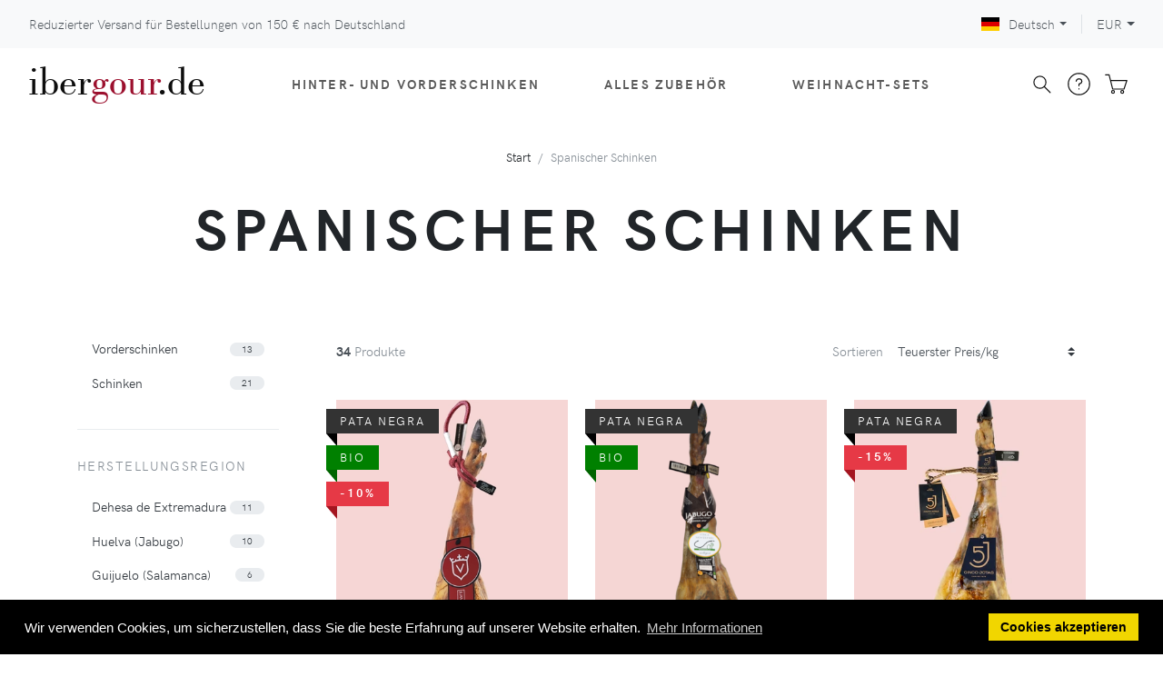

--- FILE ---
content_type: text/html; charset=UTF-8
request_url: https://www.ibergour.de/de/productos/sel/charcuteria/cat/tipoprod/
body_size: 23979
content:
<!DOCTYPE html>
<html lang="de">
<head>
<!-- Google Tag Manager... -->
<script>(function(w,d,s,l,i){w[l]=w[l]||[];w[l].push({'gtm.start':
new Date().getTime(),event:'gtm.js'});var f=d.getElementsByTagName(s)[0],
j=d.createElement(s),dl=l!='dataLayer'?'&l='+l:'';j.async=true;j.src=
'https://www.googletagmanager.com/gtm.js?id='+i+dl;f.parentNode.insertBefore(j,f);
})(window,document,'script','dataLayer','GTM-P2LTRFP');</script>
    <script>
    // https://stackoverflow.com/a/75379655/1091231
    window.dataLayer = window.dataLayer || [];
    function gtag(){dataLayer.push(arguments);}
  </script>
<!-- ...Google Tag Manager -->
<meta charset="utf-8">
<meta http-equiv="X-UA-Compatible" content="IE=edge">
<meta name="viewport" content="width=device-width, initial-scale=1">
<!-- Favicon-->
<link rel="shortcut icon" href="https://www.ibergour.de/favicon196.png" type="image/png" sizes="196x196"/>
<link rel="shortcut icon" href="https://www.ibergour.de/favicon128.png" type="image/png" sizes="128x128"/>
<link rel="shortcut icon" href="https://www.ibergour.de/favicon64.png" type="image/png" sizes="64x64"/>
<link rel="shortcut icon" href="https://www.ibergour.de/favicon16.png" type="image/png" sizes="16x16"/>
<link rel="apple-touch-icon" href="https://www.ibergour.de/favicon180.png"/>
<link rel="preload" href="https://fonts.googleapis.com/css?family=Playfair+Display:400,400i,700&amp;display=swap" as="style" onload="this.onload=null;this.rel='stylesheet'">
<link rel="stylesheet" href="/theme/fonts/hkgrotesk/stylesheet-cb1649666266.css">
<!-- tiny-slider carousel-->
<link rel="stylesheet" href="/theme/vendor/tiny-slider/tiny-slider-cb1753804512.css">
<!-- Zoom-->
<link rel="stylesheet" href="/theme/vendor/jquery.pan/css/jquery.pan-cb1753861058.css">
<!-- theme stylesheet-->
<link rel="stylesheet" href="/theme/css/style.default.min-cb1757326155.css" id="theme-stylesheet">
<!-- Tweaks for older IEs--><!--[if lt IE 9]>
		<script src="https://cdnjs.cloudflare.com/ajax/libs/html5shiv/3.7.3/html5shiv.min.js"></script>
		<script src="https://cdnjs.cloudflare.com/ajax/libs/respond.js/1.4.2/respond.min.js"></script><![endif]-->
<!-- Font Awesome CSS-->
<link rel="stylesheet" href="/theme/vendor/@fortawesome/fontawesome-free/css/solid-cb1753804512.css">
<link rel="stylesheet" href="/theme/vendor/@fortawesome/fontawesome-free/css/regular-cb1753804512.css">
<link rel="stylesheet" href="/theme/vendor/@fortawesome/fontawesome-free/css/brands-cb1753804512.css">
<link rel="stylesheet" href="/theme/vendor/@fortawesome/fontawesome-free/css/fontawesome-cb1753804512.css">
<link rel="alternate" href="https://www.ibergour.com/en/productos/sel/charcuteria/cat/tipoprod/" hreflang="x-default"><link rel="alternate" href="https://www.ibergour.com/en/productos/sel/charcuteria/cat/tipoprod/" hreflang="en"><link rel="alternate" href="https://www.ibergour.co.uk/en/productos/sel/charcuteria/cat/tipoprod/" hreflang="en-GB"><link rel="alternate" href="https://www.ibergour.ie/en/productos/sel/charcuteria/cat/tipoprod/" hreflang="en-IE"><link rel="alternate" href="https://www.ibergour.es/es/productos/sel/charcuteria/cat/tipoprod/" hreflang="es"><link rel="alternate" href="https://www.ibergour.it/it/productos/sel/charcuteria/cat/tipoprod/" hreflang="it"><link rel="alternate" href="https://www.ibergour.fr/fr/productos/sel/charcuteria/cat/tipoprod/" hreflang="fr"><link rel="alternate" href="https://www.ibergour.be/fr/productos/sel/charcuteria/cat/tipoprod/" hreflang="fr-BE"><link rel="alternate" href="https://www.ibergour.de/de/productos/sel/charcuteria/cat/tipoprod/" hreflang="de"><link rel="alternate" href="https://www.ibergour.at/de/productos/sel/charcuteria/cat/tipoprod/" hreflang="de-AT"><link rel="stylesheet" href="/theme/vendor/cookieconsent/build/cookieconsent.min-cb1753804513.css">
<meta name="description" content="Verkauf von Iberico und Serrano Hinterschinken. Jamon Iberico Pata negra als ganzes Stück. Rückgabegarantie. Fuhrende Marken: 5 Jotas, Joselito...">
<meta name="keywords" content="schinken ibergour Spanischer schinken jamon iberischer pata negra">
<link rel="canonical" href="https://www.ibergour.de/de/productos/sel/charcuteria/cat/tipoprod/">
<title>Kaufen: Spanischer Schinken Pata Negra und Serrano - IberGour</title>
</head>
<body>
<!-- Google Tag Manager... -->
<noscript><iframe src="https://www.googletagmanager.com/ns.html?id=GTM-P2LTRFP"
height="0" width="0" style="display:none;visibility:hidden"></iframe></noscript>
  <!-- ...Google Tag Manager -->
<header class="header nolocalindex">
		<!-- Top Bar-->
	<div class="top-bar">
		<div class="container-fluid">
			<div class="row d-flex align-items-center">
				<div class="col px-0 px-md-3">
					<a class="topbar-link" href="https://www.ibergour.de/de/transporte?id_pais=de">Reduzierter Versand für Bestellungen von <span style="white-space:nowrap">150 €</span> nach Deutschland</a>
				</div>
				<div class="col-sm-5 d-flex justify-content-end">
					<!-- Language Dropdown-->
					<div class="dropdown border-right px-3">
						<a class="dropdown-toggle topbar-link" id="langsDropdown" href="#" data-toggle="dropdown" aria-haspopup="true" aria-expanded="false"><img class="topbar-flag" src="https://www.ibergour.de/theme/img/flag/de.svg" alt="Deutsch" lang="de">Deutsch</a>
						<div class="dropdown-menu dropdown-menu-right" aria-labelledby="langsDropdown">
							<a class="dropdown-item text-sm" href="https://www.ibergour.com/en/productos/sel/charcuteria/cat/tipoprod/"><img class="lozad topbar-flag" data-src="https://www.ibergour.de/theme/img/flag/eu.svg" alt="english" lang="en">English</a><a class="dropdown-item text-sm" href="https://www.ibergour.co.uk/en/productos/sel/charcuteria/cat/tipoprod/"><img class="lozad topbar-flag" data-src="https://www.ibergour.de/theme/img/flag/gb.svg" alt="english (GBP)" lang="en">English (GBP)</a><a class="dropdown-item text-sm" href="https://www.ibergour.ie/en/productos/sel/charcuteria/cat/tipoprod/"><img class="lozad topbar-flag" data-src="https://www.ibergour.de/theme/img/flag/ie.svg" alt="english" lang="en">English</a><a class="dropdown-item text-sm" href="https://www.ibergour.es/es/productos/sel/charcuteria/cat/tipoprod/"><img class="lozad topbar-flag" data-src="https://www.ibergour.de/theme/img/flag/es.svg" alt="español" lang="es">Español</a><a class="dropdown-item text-sm" href="https://www.ibergour.it/it/productos/sel/charcuteria/cat/tipoprod/"><img class="lozad topbar-flag" data-src="https://www.ibergour.de/theme/img/flag/it.svg" alt="italiano" lang="it">Italiano</a><a class="dropdown-item text-sm" href="https://www.ibergour.fr/fr/productos/sel/charcuteria/cat/tipoprod/"><img class="lozad topbar-flag" data-src="https://www.ibergour.de/theme/img/flag/fr.svg" alt="français" lang="fr">Français</a><a class="dropdown-item text-sm" href="https://www.ibergour.be/fr/productos/sel/charcuteria/cat/tipoprod/"><img class="lozad topbar-flag" data-src="https://www.ibergour.de/theme/img/flag/be.svg" alt="français" lang="fr">Français</a><a class="dropdown-item text-sm" href="https://www.ibergour.at/de/productos/sel/charcuteria/cat/tipoprod/"><img class="lozad topbar-flag" data-src="https://www.ibergour.de/theme/img/flag/at.svg" alt="Deutsch" lang="de">Deutsch</a>						</div>
					</div>
					<!-- Currency Dropdown-->
					<div class="dropdown pl-3 ml-0">
						<a class="dropdown-toggle topbar-link" id="currencyDropdown" href="#" data-toggle="dropdown" aria-haspopup="true" aria-expanded="false">EUR</a>
						<div class="dropdown-menu dropdown-menu-right" aria-labelledby="currencyDropdown">
							<a class="dropdown-item text-sm" href="https://www.ibergour.co.uk/en/productos/sel/charcuteria/cat/tipoprod/">GBP</a>						</div>
					</div>
				</div>
			</div>
		</div>
	</div>
	<!-- Top Bar End-->
	<!-- Navbar-->
	<nav class="navbar navbar-expand-lg navbar-sticky navbar-airy navbar-light bg-white bg-fixed-white">
		<div class="container-fluid">  
			<a class="navbar-brand" href="https://www.ibergour.de/de"><span class="logo">iber<span class="logo-secondary">gour</span>.de</span></a>
			<button class="navbar-toggler navbar-toggler-right" type="button" data-toggle="collapse" data-target="#navbarCollapse" aria-controls="navbarCollapse" aria-expanded="false" aria-label="Toggle navigation"><i class="fa fa-bars"></i></button>
			<!-- Navbar Collapse -->
			<div class="collapse navbar-collapse" id="navbarCollapse">
				<ul class="navbar-nav mx-auto">
					<li class="nav-item dropdown position-static">
						<a class="nav-link" href="#" data-toggle="dropdown">Hinter- und Vorderschinken<i class="fa fa-angle-down"></i></a>
						<div class="dropdown-menu megamenu py-lg-0">
							<div class="row">
								<div class="col-lg-9">
									<div class="row p-3 pr-lg-0 pl-lg-5 pt-lg-5">
										<div class="col-6 col-sm-auto">
											<ul class="megamenu-list list-unstyled">
                        <li class="megamenu-list-item"><a class="megamenu-list-link" href="https://www.ibergour.de/de/productos/sel/charcuteria/cat/tipoprod/">Hinter- und Vorderschinken</a></li>
                        <li class="megamenu-list-item ml-3"><a class="megamenu-list-link" href="https://www.ibergour.de/de/productos/sel/jamon/">Schinken</a></li>
												<li class="megamenu-list-item ml-3"><a class="megamenu-list-link" href="https://www.ibergour.de/de/productos/sel/paletilla/">Vorderschinken</a></li>
											</ul>
											<h6 class="text-uppercase">Marken</h6>
											<ul class="megamenu-list list-unstyled">
												<li class="megamenu-list-item"><a class="megamenu-list-link" href="https://www.ibergour.de/de/productos/sel/5j/cat/tipoprod/">5J Cinco Jotas</a></li>
												<li class="megamenu-list-item"><a class="megamenu-list-link" href="https://www.ibergour.de/de/productos/sel/joselito/cat/tipoprod/">Joselito</a></li>
												<li class="megamenu-list-item"><a class="megamenu-list-link" href="https://www.ibergour.de/de/productos/ficha_producto.html?id_prod=pldom">Domecq</a></li>
												<li class="megamenu-list-item"><a class="megamenu-list-link" href="https://www.ibergour.de/de/productos/sel/cerdos-extremenos/cat/tipoprod/">Cerdos Extremeños</a></li>
												<li class="megamenu-list-item"><a class="megamenu-list-link" href="https://www.ibergour.de/de/productos/sel/marca-jamon/cat/marca/">Alle...</a></li>
											</ul>
										</div>
										<div class="col-6 col-sm-auto">
											<h6 class="text-uppercase">Qualität</h6>
											<ul class="megamenu-list list-unstyled">
                        <li class="megamenu-list-item"><a class="megamenu-list-link" href="https://www.ibergour.de/de/productos/sel/iberico/jamon-generico/">Ibérico</a></li>
                        <li class="megamenu-list-item ml-3"><a class="megamenu-list-link" href="https://www.ibergour.de/de/productos/sel/bellota/iberico-puro/jamon-generico/">Pata negra (Bellota 100% reinrassig)</a></li>
												<li class="megamenu-list-item ml-3"><a class="megamenu-list-link" href="https://www.ibergour.de/de/productos/sel/bellota/jamon-generico/cat/tipoprod/">Bellota</a></li>
												<li class="megamenu-list-item ml-3"><a class="megamenu-list-link" href="https://www.ibergour.de/de/productos/sel/campo/cebo/iberico/jamon-generico/cat/tipoprod/">Cebo de campo</a></li>
												<li class="megamenu-list-item ml-3"><a class="megamenu-list-link" href="https://www.ibergour.de/de/productos/sel/cebo/iberico/intensivo/jamon-generico/">Cebo</a></li>
												<li class="megamenu-list-item"><a class="megamenu-list-link" href="https://www.ibergour.de/de/productos/sel/duroc/jamon-generico/cat/tipoprod/">Duroc</a></li>
												<li class="megamenu-list-item"><a class="megamenu-list-link" href="https://www.ibergour.de/de/productos/sel/jamon-generico/serrano/cat/tipoprod/">Serrano</a></li>
											</ul>
										</div>
										<div class="col-6 col-sm-auto">
											<h6 class="text-uppercase">Herkunft</h6>
											<ul class="megamenu-list list-unstyled">
												<li class="megamenu-list-item"><a class="megamenu-list-link" href="https://www.ibergour.de/de/productos/sel/charcuteria/jabugo/cat/tipoprod/">Jabugo</a></li>
												<li class="megamenu-list-item"><a class="megamenu-list-link" href="https://www.ibergour.de/de/productos/sel/charcuteria/huelva/cat/tipoprod/">Huelva</a></li>
												<li class="megamenu-list-item"><a class="megamenu-list-link" href="https://www.ibergour.de/de/productos/sel/charcuteria/guijuelo/cat/tipoprod/">Guijuelo (Salamanca)</a></li>
												<li class="megamenu-list-item"><a class="megamenu-list-link" href="https://www.ibergour.de/de/productos/sel/charcuteria/extremadura/cat/tipoprod/">Extremadura</a></li>
												<li class="megamenu-list-item"><a class="megamenu-list-link" href="https://www.ibergour.de/de/productos/sel/charcuteria/pedroches/cat/tipoprod/">Los Pedroches (Córdoba)</a></li>
												<li class="megamenu-list-item"><a class="megamenu-list-link" href="https://www.ibergour.de/de/serrano-schinken-jamon-teruel-penajamon">Teruel</a></li>
											</ul>
										</div>
										<div class="col-6 col-sm-auto">
											<h6 class="text-uppercase">Bereitung</h6>
											<ul class="megamenu-list list-unstyled">
												<li class="megamenu-list-item"><a class="megamenu-list-link" href="https://www.ibergour.de/de/productos/sel/ecologico/jamon-generico/cat/tipoprod/">Bio</a></li>
												<li class="megamenu-list-item"><a class="megamenu-list-link" href="https://www.ibergour.de/de/productos/sel/jamon-generico/sin-aditivos/cat/tipoprod/">Ohne Konservierungs</a></li>
												<li class="megamenu-list-item"><a class="megamenu-list-link" href="https://www.ibergour.de/de/productos/sel/charcuteria/cat/tipoprod/">Alle...</a></li>
											</ul>
											<h6 class="text-uppercase">Statistiken</h6>
											<ul class="megamenu-list list-unstyled">
												<li class="megamenu-list-item"><a class="megamenu-list-link" href="https://www.ibergour.de/de/productos/sel/jamon-generico/srt/num_pedidos/">Die meisterverkauften</a></li>
												<li class="megamenu-list-item"><a class="megamenu-list-link" href="https://www.ibergour.de/de/productos/sel/jamon-generico/srt/tasa_repeticion/">Wiederholen Käufe</a></li>
											</ul>
										</div>
										<div class="col-6 col-sm-auto">
											<h6 class="text-uppercase">Sonstiges</h6>
											<ul class="megamenu-list list-unstyled">
												<li class="megamenu-list-item"><a class="megamenu-list-link" href="https://www.ibergour.de/de/ayuda/elegir-un-jamon.html">Empfehlen Sie mir einen Schinken</a></li>
												<li class="megamenu-list-item"><a class="megamenu-list-link" href="https://www.ibergour.de/de/ayuda/regalar_jamon.html">Verschenken Sie einen Schinken</a></li>
												<li class="megamenu-list-item"><a class="megamenu-list-link" href="https://www.ibergour.de/de/gifts">Geschenkgutschein</a></li>
											</ul>
										</div>
									</div>
									<div class="row megamenu-services d-none d-lg-flex">
										<div class="col-lg-4 d-flex">
											<div class="megamenu-services-item">
												<svg class="svg-icon megamenu-services-icon">
													<use xlink:href="#delivery-time-1"> </use>
												</svg>
												<div>
													<h6 class="text-uppercase">Reduzierter Versand</h6>
													<p class="mb-0 text-muted text-sm">Bestellungen ab <span style="white-space:nowrap">150 €</span>, Bestimmungsort in Deutschland</p>												</div>
											</div>
										</div>
										<div class="col-lg-4 d-flex">
											<div class="megamenu-services-item">
												<svg class="svg-icon megamenu-services-icon">
													<use xlink:href="#money-1"> </use>
												</svg>
												<div>
													<h6 class="text-uppercase">100% Garantiert</h6>
													<p class="mb-0 text-muted text-sm">100% zufrieden oder Sie erhalten Ihr Geld zurück - KOSTENLOSE Abholung</p>
												</div>
											</div>
										</div>
										<div class="col-lg-4 d-flex">
											<div class="megamenu-services-item">
												<svg class="svg-icon megamenu-services-icon">
													<use xlink:href="#secure-payment-1"> </use>
												</svg>
												<div>
													<h6 class="text-uppercase">Sichere Bezahlung</h6>
													<p class="mb-0 text-muted text-sm">Zahlung per Kreditkarte, PayPal oder Banküberweisung</p>
												</div>
											</div>
										</div>
									</div>
								</div>
								<div class="col-lg-3 d-none d-lg-block">
									<a href="https://www.ibergour.de/de/productos/sel/charcuteria/cat/tipoprod/" title="Hinter- und Vorderschinken"><img class="bg-image lozad" data-src="https://www.ibergour.de/images/jamones_menu.jpg" alt="Hinter- und Vorderschinken"></a>
								</div>
							</div>
						</div>
					</li>
					<li class="nav-item dropdown">
						<a class="nav-link" id="navbarAccesoriosMenuLink" href="#" data-toggle="dropdown" aria-haspopup="true" aria-expanded="false">Alles Zubehör<i class="fa fa-angle-down"></i></a>
						<ul class="dropdown-menu" aria-labelledby="navbarAccesoriosMenuLink">
							<li><a class="dropdown-item" href="https://www.ibergour.de/de/productos/sel/soporte/">Schinkenhalter</a></li>
							<li><a class="dropdown-item" href="https://www.ibergour.de/de/productos/sel/cuchillo/cat/tipo-cuchillo/">Schinkenmesser</a></li>
							<li><a class="dropdown-item" href="https://www.ibergour.de/de/productos/sel/afilador-generico/">Messerschärfer</a></li>
							<li><a class="dropdown-item" href="https://www.ibergour.de/de/messertasche-schwarz-arcos-4-messer">Messertaschen</a></li>
							<li><a class="dropdown-item" href="https://www.ibergour.de/de/schinken-klammer-arcos">Schinken Klammer</a></li>
							<li><a class="dropdown-item" href="https://www.ibergour.de/de/productos/sel/mesa-jamonera/">Schinkentisch</a></li>
							<li><a class="dropdown-item" href="https://www.ibergour.de/de/productos/sel/accesorio/cat/tipoprod/">Alles Zubehör</a></li>
						</ul>
					</li>
					<li class="nav-item dropdown">
						<a class="nav-link" id="navbarLotesMenuLink" href="#" data-toggle="dropdown" aria-haspopup="true" aria-expanded="false">Weihnacht-Sets<i class="fa fa-angle-down"></i></a>
						<ul class="dropdown-menu" aria-labelledby="navbarLotesMenuLink">
							<li><a class="dropdown-item" href="https://www.ibergour.de/de/lote-navidad/jamon/">mit einem Hinterschinken</a></li>
							<li><a class="dropdown-item" href="https://www.ibergour.de/de/lote-navidad/paletilla/">mit einem Vorderschinken</a></li>
							<li><a class="dropdown-item" href="https://www.ibergour.de/de/lote-navidad">alle unsere Geschenkkörbe</a></li>
							<li><a class="dropdown-item" href="https://www.ibergour.de/de/gifts">Geschenkgutschein</a>
						</ul>
					</li>
					<li class="nav-item d-lg-none"><a class="nav-link" href="https://www.ibergour.de/de/ayuda">Häufig gestellte Fragen</a></li>
					<li class="nav-item d-lg-none"><a class="nav-link" href="https://www.ibergour.de/de/transporte?id_pais=de">Versandkosten</a></li>
					<li class="nav-item d-lg-none"><a class="nav-link" href="https://www.ibergour.de/de/ayuda/garantia.html">Garantie und Rückgabe</a></li>
					<li class="nav-item d-lg-none"><a class="nav-link" href="https://www.ibergour.de/de/kontakt">Kontakt</a></li>
					<li class="nav-item d-lg-none"><a class="nav-link" href="https://www.ibergour.de/de/quienes_somos.html">Über uns</a></li>
				</ul>
				<div class="d-flex align-items-center justify-content-between justify-content-lg-end mt-1 mb-2 my-lg-0">
					<div class="nav-item navbar-icon-link" data-toggle="search">
						<svg class="svg-icon">
							<use xlink:href="#search-1"></use>
						</svg>
					</div>
					<div class="nav-item">
						<a class="navbar-icon-link" href="https://www.ibergour.de/de/ayuda">
							<svg class="svg-icon">
								<use xlink:href="#help-1"></use>
							</svg><span class="text-sm ml-2 ml-lg-0 text-uppercase text-sm font-weight-bold d-none d-sm-inline d-lg-none">Hilfe</span>
						</a>
					</div>
					<div class="nav-item dropdown">
						<a class="navbar-icon-link d-lg-none" href="https://www.ibergour.de/de/carrito"> 
							<svg class="svg-icon">
								<use xlink:href="#cart-1"></use>
							</svg><span class="text-sm ml-2 ml-lg-0 text-uppercase text-sm font-weight-bold d-none d-sm-inline d-lg-none">Einkaufswagen</span>
						</a>
						<div id="cart-dropdown" class="d-none d-lg-block">
							<a class="navbar-icon-link dropdown-toggle" id="cartdetails" href="https://www.ibergour.de/de/carrito" data-target="#" data-toggle="dropdown" aria-haspopup="true" aria-expanded="false">
								<svg class="svg-icon">
									<use xlink:href="#cart-1"></use>
								</svg>
							</a>
							<div class="dropdown-menu dropdown-menu-right p-4" aria-labelledby="cartdetails">
								<div class="d-flex justify-content-between"><a class="btn btn-link text-dark mr-3" href="https://www.ibergour.de/de/carrito">Einkaufswagen ansehen <i class="fa-arrow-right fa"></i></a></div>
							</div>
						</div>
					</div>
				</div>
			</div>
		</div>
	</nav>
	<!-- /Navbar -->
	<!-- Fullscreen search area-->
	<div class="search-area-wrapper">
		<div class="search-area d-flex align-items-center justify-content-center">
			<div class="close-btn">
				<svg class="svg-icon svg-icon-light w-3rem h-3rem">
					<use xlink:href="#close-1"></use>
				</svg>
			</div>
			<form class="search-area-form" method="get" action="https://www.ibergour.de/de/search" name="formBusqueda">
				<div class="form-group position-relative">
					<input class="search-area-input" type="search" name="query" id="search" placeholder="Wonach suchen Sie?" value="">
					<button class="search-area-button" type="submit">
						<svg class="svg-icon">
							<use xlink:href="#search-1"></use>
						</svg>
					</button>
				</div>
			</form>
		</div>
	</div>
	<!-- /Fullscreen search area-->
</header>
<!-- Hero Section-->
<section class="hero">
	<div class="container">
		<!-- Breadcrumbs -->
		<ol class="breadcrumb justify-content-center"><li class="breadcrumb-item"><a href="https://www.ibergour.de/de">Start</a></li><li class="breadcrumb-item active">Spanischer Schinken</li></ol>
		<!-- Hero Content-->
		<div class="hero-content pb-5 text-center">
			<h1 class="hero-heading text-break">Spanischer Schinken</h1>
		</div>
	</div>
</section>
	<main>
		<div class="container">
			<div class="row mb-5">
				<!-- Grid -->
				<div class="products-grid products-grid col-xl-9 col-lg-8 order-lg-2">
					<header class="product-grid-header">
						<div class="mr-3 mb-3"><strong id="product-count">34</strong> Produkte</div>
						<div class="d-flex align-items-center d-lg-none mb-3">
							<span class="mr-1">Filter</span>
							<button class="btn btn-outline-secondary listing-filter dropdown-toggle border-0" type="button" id="filterMenu" data-toggle="modal" data-target="#modalFilters" title="Filter"><i class="fas fa-filter"></i></button>
						</div>
						<div class="d-flex align-items-center mb-3">
							<span class="d-inline-block mr-1">Sortieren</span>
							<select class="custom-select w-auto border-0">
								<option value="pricekg:desc" selected>Teuerster Preis/kg</option>
								<option value="pricekg:asc">Günstigster Preis/kg</option>
								<option value="pricefrom:desc">Teuerster Preis</option>
								<option value="pricefrom:asc">Günstigster Preis</option>
								<option value="stars:desc">Beste Bewertung</option>
								<option value="num_pedidos:desc">Die meisterverkauften Artikel</option>
								<option value="tasa_repeticion:desc">Probiert und wiederbestellt</option>
							</select>
						</div>
					</header>
					<div class="row sortable">
						<div class="col-lg-4 col-6" data-tipoprod="jamon" data-origen="huelva" data-raza="iberico" data-calidad="bellota" data-marca="domecq" data-pricekg="99.30" data-num_pedidos="8.00" data-tasa_repeticion="0" data-stars="5.00" data-pricefrom="719.90" data-priceto="893.67">
	<div class="product position-relative">
		<div class="product-image">
			<div class="ribbon ribbon-pata-negra" title="Pata Negra">Pata Negra</div><div class="ribbon ribbon-eco" title="Bio">Bio</div><div class="ribbon ribbon-primary font-weight-bold">-10%</div>
			<picture class="lozad-picture">
	<source type="image/webp" data-srcset="https://www.ibergour.de/images/jamon_domecq_bio_1_ficha.webp">
	<source type="image/jpeg" data-srcset="https://www.ibergour.de/images/jamon_domecq_bio_1_ficha.jpg">
	<img class="img-fluid" data-src="https://www.ibergour.de/images/jamon_domecq_bio_1_ficha.jpg" alt="Jamon Bio Domecq Iberico Bellota Schinken">
</picture>
		</div>
		<div class="py-2 text-break">
			<div class="text-muted text-sm mb-1 d-flex justify-content-between align-items-start"><div>100% Iberico de Bellota</div><div class="text-nowrap ml-1">99,30 €/kg</div></div>
			<h3 class="h6 text-uppercase mb-1"><a class="text-dark stretched-link" href="https://www.ibergour.de/de/productos/ficha_producto.html?id_prod=jmdom">Jamon Bio Domecq Iberico Bellota Schinken</a></h3>
			<div class="text-sm"><div class="rating" title="5 Sterne (2 Bewertungen)"><i class="fa fa-star star-on"></i><i class="fa fa-star star-on"></i><i class="fa fa-star star-on"></i><i class="fa fa-star star-on"></i><i class="fa fa-star star-on"></i></div><span class="ml-2">5,0</span><span class="ml-2 text-muted">(2)</span></div>
			
			<div><b class="text-success">Vorrätig: 4 Hinterschinken.</b></div>
			<span class="text-muted text-base"><span style="white-space:nowrap">719,90 €</span><span class="ml-2 text-body text-sm">Hinterschinken 7,25 bis 9 kg</span></span>
			
		</div>
	</div>
</div><div class="col-lg-4 col-6" data-tipoprod="jamon" data-origen="huelva" data-raza="iberico" data-calidad="bellota" data-marca="finca-montefrio" data-pricekg="90.90" data-num_pedidos="0" data-tasa_repeticion="0.225" data-stars="4.90" data-pricefrom="818.07" data-priceto="863.52">
	<div class="product position-relative">
		<div class="product-image">
			<div class="ribbon ribbon-pata-negra" title="Pata Negra">Pata Negra</div><div class="ribbon ribbon-eco" title="Bio">Bio</div>
			<picture class="lozad-picture">
	<source type="image/webp" data-srcset="https://www.ibergour.de/images/jamon_montefrio_d_o_jabugo_summum_1_ficha.webp">
	<source type="image/jpeg" data-srcset="https://www.ibergour.de/images/jamon_montefrio_d_o_jabugo_summum_1_ficha.jpg">
	<img class="img-fluid" data-src="https://www.ibergour.de/images/jamon_montefrio_d_o_jabugo_summum_1_ficha.jpg" alt="Jamon Montefrío Jabugo g.U. Schinken">
</picture>
		</div>
		<div class="py-2 text-break">
			<div class="text-muted text-sm mb-1 d-flex justify-content-between align-items-start"><div>100% Iberico de Bellota</div><div class="text-nowrap ml-1">90,90 €/kg</div></div>
			<h3 class="h6 text-uppercase mb-1"><a class="text-dark stretched-link" href="https://www.ibergour.de/de/serrano-schinken-jamon-bio-bellota-montefrio">Jamon Montefrío Jabugo g.U. Schinken</a></h3>
			<div class="text-sm"><div class="rating" title="4,9 Sterne (13 Bewertungen)"><i class="fa fa-star star-on"></i><i class="fa fa-star star-on"></i><i class="fa fa-star star-on"></i><i class="fa fa-star star-on"></i><i class="fa fa-star" style="line-height: inherit; background: linear-gradient(to right, #e63946 90%, #adb5bd 10%);background-clip: text;-webkit-background-clip: text;-webkit-text-fill-color: transparent;"></i></div><span class="ml-2">4,9</span><span class="ml-2 text-muted">(13)</span></div>
			
			<div><div class="text-danger font-italic">Nicht verfügbar. Unser Lager erwartet in Kürze eine neue Lieferung, aber wir wissen noch nicht, wann genau diese eintreffen wird.</div></div>
			<span class="text-muted text-base"><span style="white-space:nowrap">818,07 €</span><span class="ml-2 text-body text-sm">Hinterschinken 9 bis 9,5 kg</span></span>
			
		</div>
	</div>
</div><div class="col-lg-4 col-6" data-tipoprod="jamon" data-origen="huelva" data-raza="iberico" data-calidad="bellota" data-marca="5j" data-pricekg="79.90" data-num_pedidos="23.00" data-tasa_repeticion="0.282" data-stars="4.70" data-pricefrom="579.26" data-priceto="679.13">
	<div class="product position-relative">
		<div class="product-image">
			<div class="ribbon ribbon-pata-negra" title="Pata Negra">Pata Negra</div><div class="ribbon ribbon-primary font-weight-bold">-15%</div>
			<picture class="lozad-picture">
	<source type="image/webp" data-srcset="https://www.ibergour.de/images/jamon_5j_cinco_jotas_1_ficha.webp">
	<source type="image/jpeg" data-srcset="https://www.ibergour.de/images/jamon_5j_cinco_jotas_1_ficha.jpg">
	<img class="img-fluid" data-src="https://www.ibergour.de/images/jamon_5j_cinco_jotas_1_ficha.jpg" alt="Jamon 5J Cinco Jotas Schinken">
</picture>
		</div>
		<div class="py-2 text-break">
			<div class="text-muted text-sm mb-1 d-flex justify-content-between align-items-start"><div>100% Iberico de Bellota</div><div class="text-nowrap ml-1">79,90 €/kg</div></div>
			<h3 class="h6 text-uppercase mb-1"><a class="text-dark stretched-link" href="https://www.ibergour.de/de/serrano-schinken-jamon-5j-cinco-jotas">Jamon 5J Cinco Jotas Schinken</a></h3>
			<div class="text-sm"><div class="rating" title="4,7 Sterne (229 Bewertungen)"><i class="fa fa-star star-on"></i><i class="fa fa-star star-on"></i><i class="fa fa-star star-on"></i><i class="fa fa-star star-on"></i><i class="fa fa-star" style="line-height: inherit; background: linear-gradient(to right, #e63946 70%, #adb5bd 30%);background-clip: text;-webkit-background-clip: text;-webkit-text-fill-color: transparent;"></i></div><span class="ml-2">4,7</span><span class="ml-2 text-muted">(229)</span></div>
			
			<div><b class="text-success">Vorrätig: 23 Hinterschinken.</b></div>
			<span class="text-muted text-base"><span style="white-space:nowrap">579,26 €</span><span class="ml-2 text-body text-sm">Hinterschinken 7,25 bis 8,5 kg</span></span>
			
		</div>
	</div>
</div><div class="col-lg-4 col-6" data-tipoprod="jamon" data-origen="guijuelo" data-raza="iberico" data-calidad="bellota" data-marca="joselito" data-pricekg="77.90" data-num_pedidos="91.00" data-tasa_repeticion="0.321" data-stars="4.50" data-pricefrom="701.06" data-priceto="759.48">
	<div class="product position-relative">
		<div class="product-image">
			<div class="ribbon ribbon-primary font-weight-bold">-20%</div>
			<picture class="lozad-picture">
	<source type="image/webp" data-srcset="https://www.ibergour.de/images/jamon_joselito_gran_reserva_1_ficha.webp">
	<source type="image/jpeg" data-srcset="https://www.ibergour.de/images/jamon_joselito_gran_reserva_1_ficha.jpg">
	<img class="img-fluid" data-src="https://www.ibergour.de/images/jamon_joselito_gran_reserva_1_ficha.jpg" alt="Jamon Joselito Gran Reserva Schinken">
</picture>
		</div>
		<div class="py-2 text-break">
			<div class="text-muted text-sm mb-1 d-flex justify-content-between align-items-start"><div>Schinken</div><div class="text-nowrap ml-1">77,90 €/kg</div></div>
			<h3 class="h6 text-uppercase mb-1"><a class="text-dark stretched-link" href="https://www.ibergour.de/de/serrano-schinken-jamon-joselito">Jamon Joselito Gran Reserva Schinken</a></h3>
			<div class="text-sm"><div class="rating" title="4,5 Sterne (210 Bewertungen)"><i class="fa fa-star star-on"></i><i class="fa fa-star star-on"></i><i class="fa fa-star star-on"></i><i class="fa fa-star star-on"></i><i class="fa fa-star" style="line-height: inherit; background: linear-gradient(to right, #e63946 50%, #adb5bd 50%);background-clip: text;-webkit-background-clip: text;-webkit-text-fill-color: transparent;"></i></div><span class="ml-2">4,5</span><span class="ml-2 text-muted">(210)</span></div>
			
			<div><b class="text-success">Vorrätig: 24 Hinterschinken.</b></div>
			<span class="text-muted text-base"><span style="white-space:nowrap">701,06 €</span><span class="ml-2 text-body text-sm">Hinterschinken 9 bis 9,75 kg</span></span>
			
		</div>
	</div>
</div><div class="col-lg-4 col-6" data-tipoprod="jamon" data-origen="pedroches" data-raza="iberico" data-calidad="bellota" data-marca="covap" data-pricekg="72.90" data-num_pedidos="0" data-tasa_repeticion="0.119" data-stars="4.60" data-pricefrom="583.19" data-priceto="656.09">
	<div class="product position-relative">
		<div class="product-image">
			<div class="ribbon ribbon-pata-negra" title="Pata Negra">Pata Negra</div><div class="ribbon ribbon-primary font-weight-bold">-20%</div>
			<picture class="lozad-picture">
	<source type="image/webp" data-srcset="https://www.ibergour.de/images/jamon_covap_alta_expresion_d_o_los_pedroches_1_ficha.webp">
	<source type="image/jpeg" data-srcset="https://www.ibergour.de/images/jamon_covap_alta_expresion_d_o_los_pedroches_1_ficha.jpg">
	<img class="img-fluid" data-src="https://www.ibergour.de/images/jamon_covap_alta_expresion_d_o_los_pedroches_1_ficha.jpg" alt="Jamon COVAP Alta Expresión Los Pedroches g.U. Schinken">
</picture>
		</div>
		<div class="py-2 text-break">
			<div class="text-muted text-sm mb-1 d-flex justify-content-between align-items-start"><div>100% Iberico de Bellota</div><div class="text-nowrap ml-1">72,90 €/kg</div></div>
			<h3 class="h6 text-uppercase mb-1"><a class="text-dark stretched-link" href="https://www.ibergour.de/de/serrano-schinken-jamon-bellota-pedroches-covap-alta-expresion">Jamon COVAP Alta Expresión Los Pedroches g.U. Schinken</a></h3>
			<div class="text-sm"><div class="rating" title="4,6 Sterne (36 Bewertungen)"><i class="fa fa-star star-on"></i><i class="fa fa-star star-on"></i><i class="fa fa-star star-on"></i><i class="fa fa-star star-on"></i><i class="fa fa-star" style="line-height: inherit; background: linear-gradient(to right, #e63946 60%, #adb5bd 40%);background-clip: text;-webkit-background-clip: text;-webkit-text-fill-color: transparent;"></i></div><span class="ml-2">4,6</span><span class="ml-2 text-muted">(36)</span></div>
			
			<div><b class="text-success">Vorrätig: 9 Hinterschinken.</b></div>
			<span class="text-muted text-base"><span style="white-space:nowrap">583,19 €</span><span class="ml-2 text-body text-sm">Hinterschinken 8 bis 9 kg</span></span>
			
		</div>
	</div>
</div><div class="col-lg-4 col-6" data-tipoprod="jamon" data-origen="huelva" data-raza="iberico" data-calidad="bellota" data-marca="altanza" data-pricekg="66.90" data-num_pedidos="0" data-tasa_repeticion="0.093" data-stars="4.40" data-pricefrom="535.17" data-priceto="602.07">
	<div class="product position-relative">
		<div class="product-image">
			<div class="ribbon ribbon-pata-negra" title="Pata Negra">Pata Negra</div><div class="ribbon ribbon-primary font-weight-bold">-10%</div>
			<picture class="lozad-picture">
	<source type="image/webp" data-srcset="https://www.ibergour.de/images/jamon_altanza_bellota_1_ficha.webp">
	<source type="image/jpeg" data-srcset="https://www.ibergour.de/images/jamon_altanza_bellota_1_ficha.jpg">
	<img class="img-fluid" data-src="https://www.ibergour.de/images/jamon_altanza_bellota_1_ficha.jpg" alt="Jamon Altanza Bellota Schinken">
</picture>
		</div>
		<div class="py-2 text-break">
			<div class="text-muted text-sm mb-1 d-flex justify-content-between align-items-start"><div>100% Iberico de Bellota</div><div class="text-nowrap ml-1">66,90 €/kg</div></div>
			<h3 class="h6 text-uppercase mb-1"><a class="text-dark stretched-link" href="https://www.ibergour.de/de/productos/ficha_producto.html?id_prod=jmalt">Jamon Altanza Bellota Schinken</a></h3>
			<div class="text-sm"><div class="rating" title="4,4 Sterne (7 Bewertungen)"><i class="fa fa-star star-on"></i><i class="fa fa-star star-on"></i><i class="fa fa-star star-on"></i><i class="fa fa-star star-on"></i><i class="fa fa-star" style="line-height: inherit; background: linear-gradient(to left, #adb5bd 60%, #e63946 40%);background-clip: text;-webkit-background-clip: text;-webkit-text-fill-color: transparent;"></i></div><span class="ml-2">4,4</span><span class="ml-2 text-muted">(7)</span></div>
			
			<div><b class="text-success">Vorrätig: 4 Hinterschinken.</b></div>
			<span class="text-muted text-base"><span style="white-space:nowrap">535,17 €</span><span class="ml-2 text-body text-sm">Hinterschinken 8 bis 9 kg</span></span>
			
		</div>
	</div>
</div><div class="col-lg-4 col-6" data-tipoprod="jamon" data-origen="huelva" data-raza="iberico" data-calidad="bellota" data-marca="altanza" data-pricekg="66.50" data-num_pedidos="2.00" data-tasa_repeticion="0.179" data-stars="4.80" data-pricefrom="498.76" data-priceto="532.01">
	<div class="product position-relative">
		<div class="product-image">
			<div class="ribbon ribbon-pata-negra" title="Pata Negra">Pata Negra</div><div class="ribbon ribbon-primary font-weight-bold">-15%</div>
			<picture class="lozad-picture">
	<source type="image/webp" data-srcset="https://www.ibergour.de/images/jamon_altanza_d_o_jabugo_summum_1_ficha.webp">
	<source type="image/jpeg" data-srcset="https://www.ibergour.de/images/jamon_altanza_d_o_jabugo_summum_1_ficha.jpg">
	<img class="img-fluid" data-src="https://www.ibergour.de/images/jamon_altanza_d_o_jabugo_summum_1_ficha.jpg" alt="Jamon Altanza Jabugo g.U. Schinken">
</picture>
		</div>
		<div class="py-2 text-break">
			<div class="text-muted text-sm mb-1 d-flex justify-content-between align-items-start"><div>100% Iberico de Bellota</div><div class="text-nowrap ml-1">66,50 €/kg</div></div>
			<h3 class="h6 text-uppercase mb-1"><a class="text-dark stretched-link" href="https://www.ibergour.de/de/serrano-schinken-jamon-pata-negra-bellota-huelva">Jamon Altanza Jabugo g.U. Schinken</a></h3>
			<div class="text-sm"><div class="rating" title="4,8 Sterne (34 Bewertungen)"><i class="fa fa-star star-on"></i><i class="fa fa-star star-on"></i><i class="fa fa-star star-on"></i><i class="fa fa-star star-on"></i><i class="fa fa-star" style="line-height: inherit; background: linear-gradient(to right, #e63946 80%, #adb5bd 20%);background-clip: text;-webkit-background-clip: text;-webkit-text-fill-color: transparent;"></i></div><span class="ml-2">4,8</span><span class="ml-2 text-muted">(34)</span></div>
			
			<div><b class="text-success">Vorrätig: 2 Hinterschinken.</b></div>
			<span class="text-muted text-base"><span style="white-space:nowrap">498,76 €</span><span class="ml-2 text-body text-sm">Hinterschinken 7,5 bis 8 kg</span></span>
			
		</div>
	</div>
</div><div class="col-lg-4 col-6" data-tipoprod="jamon" data-origen="extremadura" data-raza="iberico" data-calidad="bellota" data-marca="cerdos-extremenos" data-pricekg="66.50" data-num_pedidos="2.00" data-tasa_repeticion="0.178" data-stars="4.80" data-pricefrom="498.76" data-priceto="548.64">
	<div class="product position-relative">
		<div class="product-image">
			<div class="ribbon ribbon-pata-negra" title="Pata Negra">Pata Negra</div><div class="ribbon ribbon-primary font-weight-bold">-10%</div>
			<picture class="lozad-picture">
	<source type="image/webp" data-srcset="https://www.ibergour.de/images/jamon_cerdos_extremenos_bellota_1_ficha.webp">
	<source type="image/jpeg" data-srcset="https://www.ibergour.de/images/jamon_cerdos_extremenos_bellota_1_ficha.jpg">
	<img class="img-fluid" data-src="https://www.ibergour.de/images/jamon_cerdos_extremenos_bellota_1_ficha.jpg" alt="Jamon Cerdos Extremeños Bellota Schinken">
</picture>
		</div>
		<div class="py-2 text-break">
			<div class="text-muted text-sm mb-1 d-flex justify-content-between align-items-start"><div>100% Iberico de Bellota</div><div class="text-nowrap ml-1">66,50 €/kg</div></div>
			<h3 class="h6 text-uppercase mb-1"><a class="text-dark stretched-link" href="https://www.ibergour.de/de/serrano-schinken-jamon-bellota-cerdos-extremenos">Jamon Cerdos Extremeños Bellota Schinken</a></h3>
			<div class="text-sm"><div class="rating" title="4,8 Sterne (95 Bewertungen)"><i class="fa fa-star star-on"></i><i class="fa fa-star star-on"></i><i class="fa fa-star star-on"></i><i class="fa fa-star star-on"></i><i class="fa fa-star" style="line-height: inherit; background: linear-gradient(to right, #e63946 80%, #adb5bd 20%);background-clip: text;-webkit-background-clip: text;-webkit-text-fill-color: transparent;"></i></div><span class="ml-2">4,8</span><span class="ml-2 text-muted">(95)</span></div>
			
			<div><b class="text-success">Vorrätig: 3 Hinterschinken.</b></div>
			<span class="text-muted text-base"><span style="white-space:nowrap">498,76 €</span><span class="ml-2 text-body text-sm">Hinterschinken 7,5 bis 8,25 kg</span></span>
			
		</div>
	</div>
</div><div class="col-lg-4 col-6" data-tipoprod="jamon" data-origen="extremadura" data-raza="iberico" data-calidad="bellota" data-marca="" data-pricekg="66.30" data-num_pedidos="2.00" data-tasa_repeticion="0.139" data-stars="4.40" data-pricefrom="430.93" data-priceto="464.08">
	<div class="product position-relative">
		<div class="product-image">
			<div class="ribbon ribbon-pata-negra" title="Pata Negra">Pata Negra</div>
			<picture class="lozad-picture">
	<source type="image/webp" data-srcset="https://www.ibergour.de/images/jamon_d_o_dehesa_de_extremadura_1_ficha.webp">
	<source type="image/jpeg" data-srcset="https://www.ibergour.de/images/jamon_d_o_dehesa_de_extremadura_1_ficha.jpg">
	<img class="img-fluid" data-src="https://www.ibergour.de/images/jamon_d_o_dehesa_de_extremadura_1_ficha.jpg" alt="Jamon Dehesa de Extremadura g.U. Schinken">
</picture>
		</div>
		<div class="py-2 text-break">
			<div class="text-muted text-sm mb-1 d-flex justify-content-between align-items-start"><div>100% Iberico de Bellota</div><div class="text-nowrap ml-1">66,30 €/kg</div></div>
			<h3 class="h6 text-uppercase mb-1"><a class="text-dark stretched-link" href="https://www.ibergour.de/de/serrano-schinken-jamon-iberico-bellota-extremadura">Jamon Dehesa de Extremadura g.U. Schinken</a></h3>
			<div class="text-sm"><div class="rating" title="4,4 Sterne (35 Bewertungen)"><i class="fa fa-star star-on"></i><i class="fa fa-star star-on"></i><i class="fa fa-star star-on"></i><i class="fa fa-star star-on"></i><i class="fa fa-star" style="line-height: inherit; background: linear-gradient(to left, #adb5bd 60%, #e63946 40%);background-clip: text;-webkit-background-clip: text;-webkit-text-fill-color: transparent;"></i></div><span class="ml-2">4,4</span><span class="ml-2 text-muted">(35)</span></div>
			
			<div><b class="text-success">Vorrätig: 1 Hinterschinken.</b></div>
			<span class="text-muted text-base"><span style="white-space:nowrap">430,93 €</span><span class="ml-2 text-body text-sm">Hinterschinken 6,5 bis 7 kg</span></span>
			
		</div>
	</div>
</div><div class="col-lg-4 col-6" data-tipoprod="jamon" data-origen="extremadura" data-raza="iberico" data-calidad="bellota" data-marca="senorio-montanera" data-pricekg="64.90" data-num_pedidos="12.00" data-tasa_repeticion="0.308" data-stars="4.80" data-pricefrom="454.27" data-priceto="551.61">
	<div class="product position-relative">
		<div class="product-image">
			<div class="ribbon ribbon-pata-negra" title="Pata Negra">Pata Negra</div><div class="ribbon ribbon-eco" title="Bio">Bio</div><div class="ribbon ribbon-primary font-weight-bold">-15%</div>
			<picture class="lozad-picture">
	<source type="image/webp" data-srcset="https://www.ibergour.de/images/jamon_senorio_de_montanera_1_ficha.webp">
	<source type="image/jpeg" data-srcset="https://www.ibergour.de/images/jamon_senorio_de_montanera_1_ficha.jpg">
	<img class="img-fluid" data-src="https://www.ibergour.de/images/jamon_senorio_de_montanera_1_ficha.jpg" alt="Jamon Señorío de Montanera Schinken">
</picture>
		</div>
		<div class="py-2 text-break">
			<div class="text-muted text-sm mb-1 d-flex justify-content-between align-items-start"><div>100% Iberico de Bellota</div><div class="text-nowrap ml-1">64,90 €/kg</div></div>
			<h3 class="h6 text-uppercase mb-1"><a class="text-dark stretched-link" href="https://www.ibergour.de/de/serrano-schinken-bio-jamon-bellota">Jamon Señorío de Montanera Schinken</a></h3>
			<div class="text-sm"><div class="rating" title="4,8 Sterne (22 Bewertungen)"><i class="fa fa-star star-on"></i><i class="fa fa-star star-on"></i><i class="fa fa-star star-on"></i><i class="fa fa-star star-on"></i><i class="fa fa-star" style="line-height: inherit; background: linear-gradient(to right, #e63946 80%, #adb5bd 20%);background-clip: text;-webkit-background-clip: text;-webkit-text-fill-color: transparent;"></i></div><span class="ml-2">4,8</span><span class="ml-2 text-muted">(22)</span></div>
			
			<div><b class="text-success">Vorrätig: 5 Hinterschinken.</b></div>
			<span class="text-muted text-base"><span style="white-space:nowrap">454,27 €</span><span class="ml-2 text-body text-sm">Hinterschinken 7 bis 8,5 kg</span></span>
			
		</div>
	</div>
</div><div class="col-lg-4 col-6" data-tipoprod="paletilla" data-origen="huelva" data-raza="iberico" data-calidad="bellota" data-marca="domecq" data-pricekg="60.90" data-num_pedidos="18.00" data-tasa_repeticion="0" data-stars="5.00" data-pricefrom="334.97" data-priceto="395.87">
	<div class="product position-relative">
		<div class="product-image">
			<div class="ribbon ribbon-pata-negra" title="Pata Negra">Pata Negra</div><div class="ribbon ribbon-eco" title="Bio">Bio</div><div class="ribbon ribbon-primary font-weight-bold">-10%</div>
			<picture class="lozad-picture">
	<source type="image/webp" data-srcset="https://www.ibergour.de/images/paletilla_domecq_bio_1_ficha.webp">
	<source type="image/jpeg" data-srcset="https://www.ibergour.de/images/paletilla_domecq_bio_1_ficha.jpg">
	<img class="img-fluid" data-src="https://www.ibergour.de/images/paletilla_domecq_bio_1_ficha.jpg" alt="&quot;Paleta&quot; Domecq Bio (Vorderschinken Jamon)">
</picture>
		</div>
		<div class="py-2 text-break">
			<div class="text-muted text-sm mb-1 d-flex justify-content-between align-items-start"><div>100% Iberico de Bellota</div><div class="text-nowrap ml-1">60,90 €/kg</div></div>
			<h3 class="h6 text-uppercase mb-1"><a class="text-dark stretched-link" href="https://www.ibergour.de/de/productos/ficha_producto.html?id_prod=pldom">"Paleta" Domecq Bio (Vorderschinken Jamon)</a></h3>
			<div class="text-sm"><div class="rating" title="5 Sterne (5 Bewertungen)"><i class="fa fa-star star-on"></i><i class="fa fa-star star-on"></i><i class="fa fa-star star-on"></i><i class="fa fa-star star-on"></i><i class="fa fa-star star-on"></i></div><span class="ml-2">5,0</span><span class="ml-2 text-muted">(5)</span></div>
			
			<div><b class="text-success">Vorrätig: 4 Vorderschinken.</b></div>
			<span class="text-muted text-base"><span style="white-space:nowrap">334,97 €</span><span class="ml-2 text-body text-sm">Vorderschinken 5,5 bis 6,5 kg</span></span>
			
		</div>
	</div>
</div><div class="col-lg-4 col-6" data-tipoprod="jamon" data-origen="guijuelo" data-raza="iberico" data-calidad="bellota" data-marca="" data-pricekg="54.60" data-num_pedidos="2.00" data-tasa_repeticion="0.141" data-stars="4.60" data-pricefrom="477.77" data-priceto="518.72">
	<div class="product position-relative">
		<div class="product-image">
			<div class="ribbon ribbon-primary font-weight-bold">-15%</div>
			<picture class="lozad-picture">
	<source type="image/webp" data-srcset="https://www.ibergour.de/images/jamon_d_o_guijuelo_1_ficha.webp">
	<source type="image/jpeg" data-srcset="https://www.ibergour.de/images/jamon_d_o_guijuelo_1_ficha.jpg">
	<img class="img-fluid" data-src="https://www.ibergour.de/images/jamon_d_o_guijuelo_1_ficha.jpg" alt="Jamon Guijuelo g.U. Schinken">
</picture>
		</div>
		<div class="py-2 text-break">
			<div class="text-muted text-sm mb-1 d-flex justify-content-between align-items-start"><div>75% Iberico de Bellota</div><div class="text-nowrap ml-1">54,60 €/kg</div></div>
			<h3 class="h6 text-uppercase mb-1"><a class="text-dark stretched-link" href="https://www.ibergour.de/de/serrano-schinken-jamon-iberico-bellota-guijuelo">Jamon Guijuelo g.U. Schinken</a></h3>
			<div class="text-sm"><div class="rating" title="4,6 Sterne (35 Bewertungen)"><i class="fa fa-star star-on"></i><i class="fa fa-star star-on"></i><i class="fa fa-star star-on"></i><i class="fa fa-star star-on"></i><i class="fa fa-star" style="line-height: inherit; background: linear-gradient(to right, #e63946 60%, #adb5bd 40%);background-clip: text;-webkit-background-clip: text;-webkit-text-fill-color: transparent;"></i></div><span class="ml-2">4,6</span><span class="ml-2 text-muted">(35)</span></div>
			
			<div><b class="text-success">Vorrätig: 2 Hinterschinken (<span class="tooltipdemora" title="Sie können mehr Stücke bestellen, als wir vorrätig haben. Wir schicken Ihnen die Bestellung, sobald wir die fehlenden Stücke erhalten (sie gehen in 2 Tage bei uns ein).">Mehr in 2 Tage</span>)</b></div>
			<span class="text-muted text-base"><span style="white-space:nowrap">477,77 €</span><span class="ml-2 text-body text-sm">Hinterschinken 8,75 bis 9,5 kg</span></span>
			
		</div>
	</div>
</div><div class="col-lg-4 col-6" data-tipoprod="jamon" data-origen="extremadura" data-raza="iberico" data-calidad="bellota" data-marca="gm-e-hijos" data-pricekg="50.90" data-num_pedidos="16.00" data-tasa_repeticion="0.220" data-stars="4.70" data-pricefrom="432.65" data-priceto="458.10">
	<div class="product position-relative">
		<div class="product-image">
			<div class="ribbon ribbon-primary font-weight-bold">-10%</div>
			<picture class="lozad-picture">
	<source type="image/webp" data-srcset="https://www.ibergour.de/images/jamon_gm_e_hijos_1_ficha.webp">
	<source type="image/jpeg" data-srcset="https://www.ibergour.de/images/jamon_gm_e_hijos_1_ficha.jpg">
	<img class="img-fluid" data-src="https://www.ibergour.de/images/jamon_gm_e_hijos_1_ficha.jpg" alt="Jamon GM e Hijos Schinken">
</picture>
		</div>
		<div class="py-2 text-break">
			<div class="text-muted text-sm mb-1 d-flex justify-content-between align-items-start"><div>Schinken</div><div class="text-nowrap ml-1">50,90 €/kg</div></div>
			<h3 class="h6 text-uppercase mb-1"><a class="text-dark stretched-link" href="https://www.ibergour.de/de/serrano-schinken-jamon-bellota-ibericos-gm-hijos">Jamon GM e Hijos Schinken</a></h3>
			<div class="text-sm"><div class="rating" title="4,7 Sterne (36 Bewertungen)"><i class="fa fa-star star-on"></i><i class="fa fa-star star-on"></i><i class="fa fa-star star-on"></i><i class="fa fa-star star-on"></i><i class="fa fa-star" style="line-height: inherit; background: linear-gradient(to right, #e63946 70%, #adb5bd 30%);background-clip: text;-webkit-background-clip: text;-webkit-text-fill-color: transparent;"></i></div><span class="ml-2">4,7</span><span class="ml-2 text-muted">(36)</span></div>
			
			<div><b class="text-success">Vorrätig: 2 Hinterschinken.</b></div>
			<span class="text-muted text-base"><span style="white-space:nowrap">432,65 €</span><span class="ml-2 text-body text-sm">Hinterschinken 8,5 bis 9 kg</span></span>
			
		</div>
	</div>
</div><div class="col-lg-4 col-6" data-tipoprod="paletilla" data-origen="guijuelo" data-raza="iberico" data-calidad="bellota" data-marca="joselito" data-pricekg="47.70" data-num_pedidos="7.00" data-tasa_repeticion="0.234" data-stars="4.50" data-pricefrom="262.35" data-priceto="298.13">
	<div class="product position-relative">
		<div class="product-image">
			<div class="ribbon ribbon-primary font-weight-bold">-20%</div>
			<picture class="lozad-picture">
	<source type="image/webp" data-srcset="https://www.ibergour.de/images/paletilla_joselito_gran_reserva_1_ficha.webp">
	<source type="image/jpeg" data-srcset="https://www.ibergour.de/images/paletilla_joselito_gran_reserva_1_ficha.jpg">
	<img class="img-fluid" data-src="https://www.ibergour.de/images/paletilla_joselito_gran_reserva_1_ficha.jpg" alt="&quot;Paleta&quot; Joselito Gran Reserva (Vorderschinken Jamon)">
</picture>
		</div>
		<div class="py-2 text-break">
			<div class="text-muted text-sm mb-1 d-flex justify-content-between align-items-start"><div>Vorderschinken</div><div class="text-nowrap ml-1">47,70 €/kg</div></div>
			<h3 class="h6 text-uppercase mb-1"><a class="text-dark stretched-link" href="https://www.ibergour.de/de/serrano-schinken-joselito">"Paleta" Joselito Gran Reserva (Vorderschinken Jamon)</a></h3>
			<div class="text-sm"><div class="rating" title="4,5 Sterne (219 Bewertungen)"><i class="fa fa-star star-on"></i><i class="fa fa-star star-on"></i><i class="fa fa-star star-on"></i><i class="fa fa-star star-on"></i><i class="fa fa-star" style="line-height: inherit; background: linear-gradient(to right, #e63946 50%, #adb5bd 50%);background-clip: text;-webkit-background-clip: text;-webkit-text-fill-color: transparent;"></i></div><span class="ml-2">4,5</span><span class="ml-2 text-muted">(219)</span></div>
			
			<div><b class="text-success">Vorrätig: 8 Vorderschinken.</b></div>
			<span class="text-muted text-base"><span style="white-space:nowrap">262,35 €</span><span class="ml-2 text-body text-sm">Vorderschinken 5,5 bis 6,25 kg</span></span>
			
		</div>
	</div>
</div><div class="col-lg-4 col-6" data-tipoprod="paletilla" data-origen="extremadura" data-raza="iberico" data-calidad="bellota" data-marca="cerdos-extremenos" data-pricekg="45.82" data-num_pedidos="1.00" data-tasa_repeticion="0.145" data-stars="4.60" data-pricefrom="229.09" data-priceto="252.00">
	<div class="product position-relative">
		<div class="product-image">
			<div class="ribbon ribbon-pata-negra" title="Pata Negra">Pata Negra</div><div class="ribbon ribbon-primary font-weight-bold">-5%</div>
			<picture class="lozad-picture">
	<source type="image/webp" data-srcset="https://www.ibergour.de/images/paletilla_cerdos_extremenos_bellota_1_ficha.webp">
	<source type="image/jpeg" data-srcset="https://www.ibergour.de/images/paletilla_cerdos_extremenos_bellota_1_ficha.jpg">
	<img class="img-fluid" data-src="https://www.ibergour.de/images/paletilla_cerdos_extremenos_bellota_1_ficha.jpg" alt="&quot;Paleta&quot; Cerdos Extremeños Bellota (Vorderschinken Jamon)">
</picture>
		</div>
		<div class="py-2 text-break">
			<div class="text-muted text-sm mb-1 d-flex justify-content-between align-items-start"><div>100% Iberico de Bellota</div><div class="text-nowrap ml-1">45,82 €/kg</div></div>
			<h3 class="h6 text-uppercase mb-1"><a class="text-dark stretched-link" href="https://www.ibergour.de/de/serrano-schinken-bellota-cerdos-extremenos">"Paleta" Cerdos Extremeños Bellota (Vorderschinken Jamon)</a></h3>
			<div class="text-sm"><div class="rating" title="4,6 Sterne (101 Bewertungen)"><i class="fa fa-star star-on"></i><i class="fa fa-star star-on"></i><i class="fa fa-star star-on"></i><i class="fa fa-star star-on"></i><i class="fa fa-star" style="line-height: inherit; background: linear-gradient(to right, #e63946 60%, #adb5bd 40%);background-clip: text;-webkit-background-clip: text;-webkit-text-fill-color: transparent;"></i></div><span class="ml-2">4,6</span><span class="ml-2 text-muted">(101)</span></div>
			
			<div><b class="text-success">Vorrätig: 4 Vorderschinken.</b></div>
			<span class="text-muted text-base"><span style="white-space:nowrap">229,09 €</span><span class="ml-2 text-body text-sm">Vorderschinken 5 bis 5,5 kg</span></span>
			
		</div>
	</div>
</div><div class="col-lg-4 col-6" data-tipoprod="paletilla" data-origen="extremadura" data-raza="iberico" data-calidad="bellota" data-marca="senorio-montanera" data-pricekg="44.95" data-num_pedidos="15.00" data-tasa_repeticion="0.243" data-stars="4.80" data-pricefrom="235.99" data-priceto="269.70">
	<div class="product position-relative">
		<div class="product-image">
			<div class="ribbon ribbon-pata-negra" title="Pata Negra">Pata Negra</div><div class="ribbon ribbon-eco" title="Bio">Bio</div><div class="ribbon ribbon-primary font-weight-bold">-10%</div>
			<picture class="lozad-picture">
	<source type="image/webp" data-srcset="https://www.ibergour.de/images/paletilla_senorio_de_montanera_1_ficha.webp">
	<source type="image/jpeg" data-srcset="https://www.ibergour.de/images/paletilla_senorio_de_montanera_1_ficha.jpg">
	<img class="img-fluid" data-src="https://www.ibergour.de/images/paletilla_senorio_de_montanera_1_ficha.jpg" alt="&quot;Paleta&quot; Señorío de Montanera (Vorderschinken Jamon)">
</picture>
		</div>
		<div class="py-2 text-break">
			<div class="text-muted text-sm mb-1 d-flex justify-content-between align-items-start"><div>100% Iberico de Bellota</div><div class="text-nowrap ml-1">44,95 €/kg</div></div>
			<h3 class="h6 text-uppercase mb-1"><a class="text-dark stretched-link" href="https://www.ibergour.de/de/serrano-schinken-bio-pata-negra-bellota">"Paleta" Señorío de Montanera (Vorderschinken Jamon)</a></h3>
			<div class="text-sm"><div class="rating" title="4,8 Sterne (41 Bewertungen)"><i class="fa fa-star star-on"></i><i class="fa fa-star star-on"></i><i class="fa fa-star star-on"></i><i class="fa fa-star star-on"></i><i class="fa fa-star" style="line-height: inherit; background: linear-gradient(to right, #e63946 80%, #adb5bd 20%);background-clip: text;-webkit-background-clip: text;-webkit-text-fill-color: transparent;"></i></div><span class="ml-2">4,8</span><span class="ml-2 text-muted">(41)</span></div>
			
			<div><b class="text-success">Vorrätig: 10 Vorderschinken.</b></div>
			<span class="text-muted text-base"><span style="white-space:nowrap">235,99 €</span><span class="ml-2 text-body text-sm">Vorderschinken 5,25 bis 6 kg</span></span>
			
		</div>
	</div>
</div><div class="col-lg-4 col-6" data-tipoprod="paletilla" data-origen="pedroches" data-raza="iberico" data-calidad="bellota" data-marca="" data-pricekg="44.95" data-num_pedidos="5.00" data-tasa_repeticion="0.120" data-stars="4.70" data-pricefrom="224.75" data-priceto="247.23">
	<div class="product position-relative">
		<div class="product-image">
			<div class="ribbon ribbon-pata-negra" title="Pata Negra">Pata Negra</div><div class="ribbon ribbon-primary font-weight-bold">-10%</div>
			<picture class="lozad-picture">
	<source type="image/webp" data-srcset="https://www.ibergour.de/images/paletilla_d_o_los_pedroches_1_ficha.webp">
	<source type="image/jpeg" data-srcset="https://www.ibergour.de/images/paletilla_d_o_los_pedroches_1_ficha.jpg">
	<img class="img-fluid" data-src="https://www.ibergour.de/images/paletilla_d_o_los_pedroches_1_ficha.jpg" alt="&quot;Paleta&quot; Los Pedroches g.U. (Vorderschinken Jamon)">
</picture>
		</div>
		<div class="py-2 text-break">
			<div class="text-muted text-sm mb-1 d-flex justify-content-between align-items-start"><div>100% Iberico de Bellota</div><div class="text-nowrap ml-1">44,95 €/kg</div></div>
			<h3 class="h6 text-uppercase mb-1"><a class="text-dark stretched-link" href="https://www.ibergour.de/de/serrano-schinken-bellota-pedroches">"Paleta" Los Pedroches g.U. (Vorderschinken Jamon)</a></h3>
			<div class="text-sm"><div class="rating" title="4,7 Sterne (53 Bewertungen)"><i class="fa fa-star star-on"></i><i class="fa fa-star star-on"></i><i class="fa fa-star star-on"></i><i class="fa fa-star star-on"></i><i class="fa fa-star" style="line-height: inherit; background: linear-gradient(to right, #e63946 70%, #adb5bd 30%);background-clip: text;-webkit-background-clip: text;-webkit-text-fill-color: transparent;"></i></div><span class="ml-2">4,7</span><span class="ml-2 text-muted">(53)</span></div>
			
			<div><b class="text-success">Vorrätig: 11 Vorderschinken.</b></div>
			<span class="text-muted text-base"><span style="white-space:nowrap">224,75 €</span><span class="ml-2 text-body text-sm">Vorderschinken 5 bis 5,5 kg</span></span>
			
		</div>
	</div>
</div><div class="col-lg-4 col-6" data-tipoprod="paletilla" data-origen="extremadura" data-raza="iberico" data-calidad="bellota" data-marca="" data-pricekg="44.50" data-num_pedidos="2.00" data-tasa_repeticion="0.187" data-stars="4.70" data-pricefrom="222.51" data-priceto="289.26">
	<div class="product position-relative">
		<div class="product-image">
			<div class="ribbon ribbon-pata-negra" title="Pata Negra">Pata Negra</div><div class="ribbon ribbon-primary font-weight-bold">-10%</div>
			<picture class="lozad-picture">
	<source type="image/webp" data-srcset="https://www.ibergour.de/images/paletilla_d_o_dehesa_de_extremadura_1_ficha.webp">
	<source type="image/jpeg" data-srcset="https://www.ibergour.de/images/paletilla_d_o_dehesa_de_extremadura_1_ficha.jpg">
	<img class="img-fluid" data-src="https://www.ibergour.de/images/paletilla_d_o_dehesa_de_extremadura_1_ficha.jpg" alt="&quot;Paleta&quot; Dehesa de Extremadura g.U. (Vorderschinken Jamon)">
</picture>
		</div>
		<div class="py-2 text-break">
			<div class="text-muted text-sm mb-1 d-flex justify-content-between align-items-start"><div>100% Iberico de Bellota</div><div class="text-nowrap ml-1">44,50 €/kg</div></div>
			<h3 class="h6 text-uppercase mb-1"><a class="text-dark stretched-link" href="https://www.ibergour.de/de/serrano-schinken-iberico-bellota-extremadura">"Paleta" Dehesa de Extremadura g.U. (Vorderschinken Jamon)</a></h3>
			<div class="text-sm"><div class="rating" title="4,7 Sterne (75 Bewertungen)"><i class="fa fa-star star-on"></i><i class="fa fa-star star-on"></i><i class="fa fa-star star-on"></i><i class="fa fa-star star-on"></i><i class="fa fa-star" style="line-height: inherit; background: linear-gradient(to right, #e63946 70%, #adb5bd 30%);background-clip: text;-webkit-background-clip: text;-webkit-text-fill-color: transparent;"></i></div><span class="ml-2">4,7</span><span class="ml-2 text-muted">(75)</span></div>
			
			<div><b class="text-success">Vorrätig: 16 Vorderschinken.</b></div>
			<span class="text-muted text-base"><span style="white-space:nowrap">222,51 €</span><span class="ml-2 text-body text-sm">Vorderschinken 5 bis 6,5 kg</span></span>
			
		</div>
	</div>
</div><div class="col-lg-4 col-6" data-tipoprod="paletilla" data-origen="huelva" data-raza="iberico" data-calidad="bellota" data-marca="5j" data-pricekg="42.50" data-num_pedidos="57.00" data-tasa_repeticion="0.299" data-stars="4.60" data-pricefrom="223.13" data-priceto="255.01">
	<div class="product position-relative">
		<div class="product-image">
			<div class="ribbon ribbon-pata-negra" title="Pata Negra">Pata Negra</div><div class="ribbon ribbon-primary font-weight-bold">-15%</div>
			<picture class="lozad-picture">
	<source type="image/webp" data-srcset="https://www.ibergour.de/images/paletilla_5j_cinco_jotas_1_ficha.webp">
	<source type="image/jpeg" data-srcset="https://www.ibergour.de/images/paletilla_5j_cinco_jotas_1_ficha.jpg">
	<img class="img-fluid" data-src="https://www.ibergour.de/images/paletilla_5j_cinco_jotas_1_ficha.jpg" alt="&quot;Paleta&quot; 5J Cinco Jotas (Vorderschinken Jamon)">
</picture>
		</div>
		<div class="py-2 text-break">
			<div class="text-muted text-sm mb-1 d-flex justify-content-between align-items-start"><div>100% Iberico de Bellota</div><div class="text-nowrap ml-1">42,50 €/kg</div></div>
			<h3 class="h6 text-uppercase mb-1"><a class="text-dark stretched-link" href="https://www.ibergour.de/de/serrano-schinken-5j-cinco-jotas">"Paleta" 5J Cinco Jotas (Vorderschinken Jamon)</a></h3>
			<div class="text-sm"><div class="rating" title="4,6 Sterne (557 Bewertungen)"><i class="fa fa-star star-on"></i><i class="fa fa-star star-on"></i><i class="fa fa-star star-on"></i><i class="fa fa-star star-on"></i><i class="fa fa-star" style="line-height: inherit; background: linear-gradient(to right, #e63946 60%, #adb5bd 40%);background-clip: text;-webkit-background-clip: text;-webkit-text-fill-color: transparent;"></i></div><span class="ml-2">4,6</span><span class="ml-2 text-muted">(557)</span></div>
			
			<div><b class="text-success">Vorrätig: 25 Vorderschinken.</b></div>
			<span class="text-muted text-base"><span style="white-space:nowrap">223,13 €</span><span class="ml-2 text-body text-sm">Vorderschinken 5,25 bis 6 kg</span></span>
			
		</div>
	</div>
</div><div class="col-lg-4 col-6" data-tipoprod="jamon" data-origen="huelva" data-raza="iberico" data-calidad="cebo" data-marca="altanza" data-pricekg="40.70" data-num_pedidos="0" data-tasa_repeticion="0.138" data-stars="4.60" data-pricefrom="305.27" data-priceto="366.32">
	<div class="product position-relative">
		<div class="product-image">
			
			<picture class="lozad-picture">
	<source type="image/webp" data-srcset="https://www.ibergour.de/images/jamon_altanza_cebo_de_campo_1_ficha.webp">
	<source type="image/jpeg" data-srcset="https://www.ibergour.de/images/jamon_altanza_cebo_de_campo_1_ficha.jpg">
	<img class="img-fluid" data-src="https://www.ibergour.de/images/jamon_altanza_cebo_de_campo_1_ficha.jpg" alt="Jamon Altanza Cebo de Campo Schinken">
</picture>
		</div>
		<div class="py-2 text-break">
			<div class="text-muted text-sm mb-1 d-flex justify-content-between align-items-start"><div>50% Iberico de Cebo Campo</div><div class="text-nowrap ml-1">40,70 €/kg</div></div>
			<h3 class="h6 text-uppercase mb-1"><a class="text-dark stretched-link" href="https://www.ibergour.de/de/serrano-schinken-jamon-cebo-altanza">Jamon Altanza Cebo de Campo Schinken</a></h3>
			<div class="text-sm"><div class="rating" title="4,6 Sterne (85 Bewertungen)"><i class="fa fa-star star-on"></i><i class="fa fa-star star-on"></i><i class="fa fa-star star-on"></i><i class="fa fa-star star-on"></i><i class="fa fa-star" style="line-height: inherit; background: linear-gradient(to right, #e63946 60%, #adb5bd 40%);background-clip: text;-webkit-background-clip: text;-webkit-text-fill-color: transparent;"></i></div><span class="ml-2">4,6</span><span class="ml-2 text-muted">(85)</span></div>
			
			<div><b class="text-success">Vorrätig: 11 Hinterschinken.</b></div>
			<span class="text-muted text-base"><span style="white-space:nowrap">305,27 €</span><span class="ml-2 text-body text-sm">Hinterschinken 7,5 bis 9 kg</span></span>
			
		</div>
	</div>
</div><div class="col-lg-4 col-6" data-tipoprod="paletilla" data-origen="huelva" data-raza="iberico" data-calidad="bellota" data-marca="altanza" data-pricekg="39.60" data-num_pedidos="-1" data-tasa_repeticion="-1" data-stars="4.80" data-pricefrom="227.71" data-priceto="237.61">
	<div class="product position-relative">
		<div class="product-image">
			<div class="ribbon ribbon-pata-negra" title="Pata Negra">Pata Negra</div><div class="ribbon ribbon-primary font-weight-bold">-10%</div>
			<picture class="lozad-picture">
	<source type="image/webp" data-srcset="https://www.ibergour.de/images/paletilla_altanza_bellota_1_ficha.webp">
	<source type="image/jpeg" data-srcset="https://www.ibergour.de/images/paletilla_altanza_bellota_1_ficha.jpg">
	<img class="img-fluid" data-src="https://www.ibergour.de/images/paletilla_altanza_bellota_1_ficha.jpg" alt="&quot;Paleta&quot; Altanza Bellota (Vorderschinken Jamon)">
</picture>
		</div>
		<div class="py-2 text-break">
			<div class="text-muted text-sm mb-1 d-flex justify-content-between align-items-start"><div>100% Iberico de Bellota</div><div class="text-nowrap ml-1">39,60 €/kg</div></div>
			<h3 class="h6 text-uppercase mb-1"><a class="text-dark stretched-link" href="https://www.ibergour.de/de/serrano-schinken-pata-negra-bellota-huelva">"Paleta" Altanza Bellota (Vorderschinken Jamon)</a></h3>
			<div class="text-sm"><div class="rating" title="4,8 Sterne (46 Bewertungen)"><i class="fa fa-star star-on"></i><i class="fa fa-star star-on"></i><i class="fa fa-star star-on"></i><i class="fa fa-star star-on"></i><i class="fa fa-star" style="line-height: inherit; background: linear-gradient(to right, #e63946 80%, #adb5bd 20%);background-clip: text;-webkit-background-clip: text;-webkit-text-fill-color: transparent;"></i></div><span class="ml-2">4,8</span><span class="ml-2 text-muted">(46)</span></div>
			
			<div><b class="text-success">Vorrätig: 2 Vorderschinken.</b></div>
			<span class="text-muted text-base"><span style="white-space:nowrap">227,71 €</span><span class="ml-2 text-body text-sm">Vorderschinken 5,75 bis 6 kg</span></span>
			
		</div>
	</div>
</div><div class="col-lg-4 col-6" data-tipoprod="jamon" data-origen="extremadura" data-raza="iberico" data-calidad="cebo" data-marca="cerdos-extremenos" data-pricekg="39.50" data-num_pedidos="5.00" data-tasa_repeticion="0.205" data-stars="4.60" data-pricefrom="316.04" data-priceto="335.79">
	<div class="product position-relative">
		<div class="product-image">
			<div class="ribbon ribbon-primary font-weight-bold">-10%</div>
			<picture class="lozad-picture">
	<source type="image/webp" data-srcset="https://www.ibergour.de/images/jamon_cerdos_extremenos_cebo_de_campo_1_ficha.webp">
	<source type="image/jpeg" data-srcset="https://www.ibergour.de/images/jamon_cerdos_extremenos_cebo_de_campo_1_ficha.jpg">
	<img class="img-fluid" data-src="https://www.ibergour.de/images/jamon_cerdos_extremenos_cebo_de_campo_1_ficha.jpg" alt="Jamon Cerdos Extremeños Cebo de Campo Schinken">
</picture>
		</div>
		<div class="py-2 text-break">
			<div class="text-muted text-sm mb-1 d-flex justify-content-between align-items-start"><div>50% Iberico de Cebo Campo</div><div class="text-nowrap ml-1">39,50 €/kg</div></div>
			<h3 class="h6 text-uppercase mb-1"><a class="text-dark stretched-link" href="https://www.ibergour.de/de/serrano-schinken-jamon-cebo-cerdos-extremenos">Jamon Cerdos Extremeños Cebo de Campo Schinken</a></h3>
			<div class="text-sm"><div class="rating" title="4,6 Sterne (23 Bewertungen)"><i class="fa fa-star star-on"></i><i class="fa fa-star star-on"></i><i class="fa fa-star star-on"></i><i class="fa fa-star star-on"></i><i class="fa fa-star" style="line-height: inherit; background: linear-gradient(to right, #e63946 60%, #adb5bd 40%);background-clip: text;-webkit-background-clip: text;-webkit-text-fill-color: transparent;"></i></div><span class="ml-2">4,6</span><span class="ml-2 text-muted">(23)</span></div>
			
			<div><b class="text-success">Vorrätig: 1 Hinterschinken.</b></div>
			<span class="text-muted text-base"><span style="white-space:nowrap">316,04 €</span><span class="ml-2 text-body text-sm">Hinterschinken 8 bis 8,5 kg</span></span>
			
		</div>
	</div>
</div><div class="col-lg-4 col-6" data-tipoprod="paletilla" data-origen="guijuelo" data-raza="iberico" data-calidad="bellota" data-marca="" data-pricekg="38.50" data-num_pedidos="0" data-tasa_repeticion="0.124" data-stars="4.30" data-pricefrom="211.74" data-priceto="211.74">
	<div class="product position-relative">
		<div class="product-image">
			<div class="ribbon ribbon-primary font-weight-bold">-10%</div>
			<picture class="lozad-picture">
	<source type="image/webp" data-srcset="https://www.ibergour.de/images/paletilla_d_o_guijuelo_1_ficha.webp">
	<source type="image/jpeg" data-srcset="https://www.ibergour.de/images/paletilla_d_o_guijuelo_1_ficha.jpg">
	<img class="img-fluid" data-src="https://www.ibergour.de/images/paletilla_d_o_guijuelo_1_ficha.jpg" alt="&quot;Paleta&quot; Guijuelo g.U. (Vorderschinken Jamon)">
</picture>
		</div>
		<div class="py-2 text-break">
			<div class="text-muted text-sm mb-1 d-flex justify-content-between align-items-start"><div>75% Iberico de Bellota</div><div class="text-nowrap ml-1">38,50 €/kg</div></div>
			<h3 class="h6 text-uppercase mb-1"><a class="text-dark stretched-link" href="https://www.ibergour.de/de/serrano-schinken-pata-negra-bellota-guijuelo">"Paleta" Guijuelo g.U. (Vorderschinken Jamon)</a></h3>
			<div class="text-sm"><div class="rating" title="4,3 Sterne (35 Bewertungen)"><i class="fa fa-star star-on"></i><i class="fa fa-star star-on"></i><i class="fa fa-star star-on"></i><i class="fa fa-star star-on"></i><i class="fa fa-star" style="line-height: inherit; background: linear-gradient(to left, #adb5bd 70%, #e63946 30%);background-clip: text;-webkit-background-clip: text;-webkit-text-fill-color: transparent;"></i></div><span class="ml-2">4,3</span><span class="ml-2 text-muted">(35)</span></div>
			
			<div><div class="text-danger font-italic">Nicht verfügbar. Unser Lager erwartet in Kürze eine neue Lieferung, aber wir wissen noch nicht, wann genau diese eintreffen wird.</div></div>
			<span class="text-muted text-base"><span style="white-space:nowrap">211,74 €</span><span class="ml-2 text-body text-sm">Vorderschinken von 5,5 kg</span></span>
			
		</div>
	</div>
</div><div class="col-lg-4 col-6" data-tipoprod="jamon" data-origen="guijuelo" data-raza="iberico" data-calidad="cebo" data-marca="salmantino" data-pricekg="32.90" data-num_pedidos="3.00" data-tasa_repeticion="0.195" data-stars="4.60" data-pricefrom="271.45" data-priceto="279.68">
	<div class="product position-relative">
		<div class="product-image">
			<div class="ribbon ribbon-primary font-weight-bold">-15%</div>
			<picture class="lozad-picture">
	<source type="image/webp" data-srcset="https://www.ibergour.de/images/jamon_salmantino_cebo_de_campo_1_ficha.webp">
	<source type="image/jpeg" data-srcset="https://www.ibergour.de/images/jamon_salmantino_cebo_de_campo_1_ficha.jpg">
	<img class="img-fluid" data-src="https://www.ibergour.de/images/jamon_salmantino_cebo_de_campo_1_ficha.jpg" alt="Jamon Salmantino Cebo de Campo Schinken">
</picture>
		</div>
		<div class="py-2 text-break">
			<div class="text-muted text-sm mb-1 d-flex justify-content-between align-items-start"><div>50% Iberico de Cebo Campo</div><div class="text-nowrap ml-1">32,90 €/kg</div></div>
			<h3 class="h6 text-uppercase mb-1"><a class="text-dark stretched-link" href="https://www.ibergour.de/de/serrano-schinken-jamon-cebo-salmantino">Jamon Salmantino Cebo de Campo Schinken</a></h3>
			<div class="text-sm"><div class="rating" title="4,6 Sterne (62 Bewertungen)"><i class="fa fa-star star-on"></i><i class="fa fa-star star-on"></i><i class="fa fa-star star-on"></i><i class="fa fa-star star-on"></i><i class="fa fa-star" style="line-height: inherit; background: linear-gradient(to right, #e63946 60%, #adb5bd 40%);background-clip: text;-webkit-background-clip: text;-webkit-text-fill-color: transparent;"></i></div><span class="ml-2">4,6</span><span class="ml-2 text-muted">(62)</span></div>
			
			<div><b class="text-success">Vorrätig: 1 Hinterschinken.</b></div>
			<span class="text-muted text-base"><span style="white-space:nowrap">271,45 €</span><span class="ml-2 text-body text-sm">Hinterschinken 8,25 bis 8,5 kg</span></span>
			
		</div>
	</div>
</div><div class="col-lg-4 col-6" data-tipoprod="jamon" data-origen="extremadura" data-raza="iberico" data-calidad="cebo" data-marca="cerdos-extremenos" data-pricekg="31.90" data-num_pedidos="8.00" data-tasa_repeticion="0.205" data-stars="4.80" data-pricefrom="215.31" data-priceto="239.23">
	<div class="product position-relative">
		<div class="product-image">
			<div class="ribbon ribbon-primary font-weight-bold">-10%</div>
			<picture class="lozad-picture">
	<source type="image/webp" data-srcset="https://www.ibergour.de/images/jamon_cerdos_extremenos_reserva_1_ficha.webp">
	<source type="image/jpeg" data-srcset="https://www.ibergour.de/images/jamon_cerdos_extremenos_reserva_1_ficha.jpg">
	<img class="img-fluid" data-src="https://www.ibergour.de/images/jamon_cerdos_extremenos_reserva_1_ficha.jpg" alt="Jamon Cerdos Extremeños Reserva Schinken">
</picture>
		</div>
		<div class="py-2 text-break">
			<div class="text-muted text-sm mb-1 d-flex justify-content-between align-items-start"><div>50% Iberico de Cebo</div><div class="text-nowrap ml-1">31,90 €/kg</div></div>
			<h3 class="h6 text-uppercase mb-1"><a class="text-dark stretched-link" href="https://www.ibergour.de/de/productos/ficha_producto.html?id_prod=jmcxc">Jamon Cerdos Extremeños Reserva Schinken</a></h3>
			<div class="text-sm"><div class="rating" title="4,8 Sterne (16 Bewertungen)"><i class="fa fa-star star-on"></i><i class="fa fa-star star-on"></i><i class="fa fa-star star-on"></i><i class="fa fa-star star-on"></i><i class="fa fa-star" style="line-height: inherit; background: linear-gradient(to right, #e63946 80%, #adb5bd 20%);background-clip: text;-webkit-background-clip: text;-webkit-text-fill-color: transparent;"></i></div><span class="ml-2">4,8</span><span class="ml-2 text-muted">(16)</span></div>
			
			<div><b class="text-success">Vorrätig: 3 Hinterschinken.</b></div>
			<span class="text-muted text-base"><span style="white-space:nowrap">215,31 €</span><span class="ml-2 text-body text-sm">Hinterschinken 6,75 bis 7,5 kg</span></span>
			
		</div>
	</div>
</div><div class="col-lg-4 col-6" data-tipoprod="paletilla" data-origen="extremadura" data-raza="iberico" data-calidad="cebo" data-marca="cerdos-extremenos" data-pricekg="30.25" data-num_pedidos="3.00" data-tasa_repeticion="0.110" data-stars="4.00" data-pricefrom="128.56" data-priceto="181.50">
	<div class="product position-relative">
		<div class="product-image">
			<div class="ribbon ribbon-primary font-weight-bold">-15%</div>
			<picture class="lozad-picture">
	<source type="image/webp" data-srcset="https://www.ibergour.de/images/paletilla_cerdos_extremenos_cebo_de_campo_1_ficha.webp">
	<source type="image/jpeg" data-srcset="https://www.ibergour.de/images/paletilla_cerdos_extremenos_cebo_de_campo_1_ficha.jpg">
	<img class="img-fluid" data-src="https://www.ibergour.de/images/paletilla_cerdos_extremenos_cebo_de_campo_1_ficha.jpg" alt="&quot;Paleta&quot; Cerdos Extremeños Cebo de Campo (Vorderschinken Jamon)">
</picture>
		</div>
		<div class="py-2 text-break">
			<div class="text-muted text-sm mb-1 d-flex justify-content-between align-items-start"><div>50% Iberico de Cebo Campo</div><div class="text-nowrap ml-1">30,25 €/kg</div></div>
			<h3 class="h6 text-uppercase mb-1"><a class="text-dark stretched-link" href="https://www.ibergour.de/de/serrano-schinken-cebo-cerdos-extremenos">"Paleta" Cerdos Extremeños Cebo de Campo (Vorderschinken Jamon)</a></h3>
			<div class="text-sm"><div class="rating" title="4 Sterne (27 Bewertungen)"><i class="fa fa-star star-on"></i><i class="fa fa-star star-on"></i><i class="fa fa-star star-on"></i><i class="fa fa-star star-on"></i><i class="fa fa-star star-off"></i></div><span class="ml-2">4,0</span><span class="ml-2 text-muted">(27)</span></div>
			
			<div><b class="text-success">Vorrätig: 3 Vorderschinken.</b></div>
			<span class="text-muted text-base"><span style="white-space:nowrap">128,56 €</span><span class="ml-2 text-body text-sm">Vorderschinken 4,25 bis 6 kg</span></span>
			
		</div>
	</div>
</div><div class="col-lg-4 col-6" data-tipoprod="paletilla" data-origen="huelva" data-raza="iberico" data-calidad="cebo" data-marca="altanza" data-pricekg="29.50" data-num_pedidos="3.00" data-tasa_repeticion="0.121" data-stars="4.50" data-pricefrom="154.87" data-priceto="176.99">
	<div class="product position-relative">
		<div class="product-image">
			<div class="ribbon ribbon-primary font-weight-bold">-10%</div>
			<picture class="lozad-picture">
	<source type="image/webp" data-srcset="https://www.ibergour.de/images/paletilla_altanza_cebo_de_campo_1_ficha.webp">
	<source type="image/jpeg" data-srcset="https://www.ibergour.de/images/paletilla_altanza_cebo_de_campo_1_ficha.jpg">
	<img class="img-fluid" data-src="https://www.ibergour.de/images/paletilla_altanza_cebo_de_campo_1_ficha.jpg" alt="&quot;Paleta&quot; Altanza Cebo de Campo (Vorderschinken Jamon)">
</picture>
		</div>
		<div class="py-2 text-break">
			<div class="text-muted text-sm mb-1 d-flex justify-content-between align-items-start"><div>50% Iberico de Cebo Campo</div><div class="text-nowrap ml-1">29,50 €/kg</div></div>
			<h3 class="h6 text-uppercase mb-1"><a class="text-dark stretched-link" href="https://www.ibergour.de/de/serrano-schinken-spanischen-cebo-altanza">"Paleta" Altanza Cebo de Campo (Vorderschinken Jamon)</a></h3>
			<div class="text-sm"><div class="rating" title="4,5 Sterne (23 Bewertungen)"><i class="fa fa-star star-on"></i><i class="fa fa-star star-on"></i><i class="fa fa-star star-on"></i><i class="fa fa-star star-on"></i><i class="fa fa-star" style="line-height: inherit; background: linear-gradient(to right, #e63946 50%, #adb5bd 50%);background-clip: text;-webkit-background-clip: text;-webkit-text-fill-color: transparent;"></i></div><span class="ml-2">4,5</span><span class="ml-2 text-muted">(23)</span></div>
			
			<div><b class="text-success">Vorrätig: 6 Vorderschinken.</b></div>
			<span class="text-muted text-base"><span style="white-space:nowrap">154,87 €</span><span class="ml-2 text-body text-sm">Vorderschinken 5,25 bis 6 kg</span></span>
			
		</div>
	</div>
</div><div class="col-lg-4 col-6" data-tipoprod="paletilla" data-origen="extremadura" data-raza="iberico" data-calidad="cebo" data-marca="cerdos-extremenos" data-pricekg="28.90" data-num_pedidos="0" data-tasa_repeticion="0.090" data-stars="4.40" data-pricefrom="130.06" data-priceto="158.96">
	<div class="product position-relative">
		<div class="product-image">
			<div class="ribbon ribbon-primary font-weight-bold">-10%</div>
			<picture class="lozad-picture">
	<source type="image/webp" data-srcset="https://www.ibergour.de/images/paletilla_cerdos_extremenos_cebo_1_ficha.webp">
	<source type="image/jpeg" data-srcset="https://www.ibergour.de/images/paletilla_cerdos_extremenos_cebo_1_ficha.jpg">
	<img class="img-fluid" data-src="https://www.ibergour.de/images/paletilla_cerdos_extremenos_cebo_1_ficha.jpg" alt="&quot;Paleta&quot; Cerdos Extremeños Cebo (Vorderschinken Jamon)">
</picture>
		</div>
		<div class="py-2 text-break">
			<div class="text-muted text-sm mb-1 d-flex justify-content-between align-items-start"><div>50% Iberico de Cebo</div><div class="text-nowrap ml-1">28,90 €/kg</div></div>
			<h3 class="h6 text-uppercase mb-1"><a class="text-dark stretched-link" href="https://www.ibergour.de/de/productos/ficha_producto.html?id_prod=plcxc">"Paleta" Cerdos Extremeños Cebo (Vorderschinken Jamon)</a></h3>
			<div class="text-sm"><div class="rating" title="4,4 Sterne (5 Bewertungen)"><i class="fa fa-star star-on"></i><i class="fa fa-star star-on"></i><i class="fa fa-star star-on"></i><i class="fa fa-star star-on"></i><i class="fa fa-star" style="line-height: inherit; background: linear-gradient(to left, #adb5bd 60%, #e63946 40%);background-clip: text;-webkit-background-clip: text;-webkit-text-fill-color: transparent;"></i></div><span class="ml-2">4,4</span><span class="ml-2 text-muted">(5)</span></div>
			
			<div><b class="text-success">Vorrätig: 3 Vorderschinken.</b></div>
			<span class="text-muted text-base"><span style="white-space:nowrap">130,06 €</span><span class="ml-2 text-body text-sm">Vorderschinken 4,5 bis 5,5 kg</span></span>
			
		</div>
	</div>
</div><div class="col-lg-4 col-6" data-tipoprod="jamon" data-origen="guijuelo" data-raza="blanco" data-calidad="" data-marca="ciurana" data-pricekg="22.90" data-num_pedidos="0" data-tasa_repeticion="0.184" data-stars="4.50" data-pricefrom="183.18" data-priceto="206.08">
	<div class="product position-relative">
		<div class="product-image">
			<div class="ribbon ribbon-primary font-weight-bold">-10%</div>
			<picture class="lozad-picture">
	<source type="image/webp" data-srcset="https://www.ibergour.de/images/jamon_ciurana_bodega_gran_reserva_1_ficha.webp">
	<source type="image/jpeg" data-srcset="https://www.ibergour.de/images/jamon_ciurana_bodega_gran_reserva_1_ficha.jpg">
	<img class="img-fluid" data-src="https://www.ibergour.de/images/jamon_ciurana_bodega_gran_reserva_1_ficha.jpg" alt="Jamon Ciurana Bodega Gran Reserva Schinken">
</picture>
		</div>
		<div class="py-2 text-break">
			<div class="text-muted text-sm mb-1 d-flex justify-content-between align-items-start"><div>Serrano</div><div class="text-nowrap ml-1">22,90 €/kg</div></div>
			<h3 class="h6 text-uppercase mb-1"><a class="text-dark stretched-link" href="https://www.ibergour.de/de/serrano-schinken-jamon-spanischen-ciurana">Jamon Ciurana Bodega Gran Reserva Schinken</a></h3>
			<div class="text-sm"><div class="rating" title="4,5 Sterne (47 Bewertungen)"><i class="fa fa-star star-on"></i><i class="fa fa-star star-on"></i><i class="fa fa-star star-on"></i><i class="fa fa-star star-on"></i><i class="fa fa-star" style="line-height: inherit; background: linear-gradient(to right, #e63946 50%, #adb5bd 50%);background-clip: text;-webkit-background-clip: text;-webkit-text-fill-color: transparent;"></i></div><span class="ml-2">4,5</span><span class="ml-2 text-muted">(47)</span></div>
			
			<div><b class="text-success">Vorrätig: 4 Hinterschinken (<span class="tooltipdemora" title="Sie können mehr Stücke bestellen, als wir vorrätig haben. Wir schicken Ihnen die Bestellung, sobald wir die fehlenden Stücke erhalten (sie gehen in 3 Tage bei uns ein).">Mehr in 3 Tage</span>)</b></div>
			<span class="text-muted text-base"><span style="white-space:nowrap">183,18 €</span><span class="ml-2 text-body text-sm">Hinterschinken 8 bis 9 kg</span></span>
			
		</div>
	</div>
</div><div class="col-lg-4 col-6" data-tipoprod="jamon" data-origen="juviles" data-raza="blanco" data-calidad="" data-marca="cerezo" data-pricekg="22.20" data-num_pedidos="5.00" data-tasa_repeticion="0.281" data-stars="4.70" data-pricefrom="177.62" data-priceto="199.82">
	<div class="product position-relative">
		<div class="product-image">
			<div class="ribbon ribbon-primary font-weight-bold">-5%</div>
			<picture class="lozad-picture">
	<source type="image/webp" data-srcset="https://www.ibergour.de/images/jamon_juviles_gran_reserva_1_ficha.webp">
	<source type="image/jpeg" data-srcset="https://www.ibergour.de/images/jamon_juviles_gran_reserva_1_ficha.jpg">
	<img class="img-fluid" data-src="https://www.ibergour.de/images/jamon_juviles_gran_reserva_1_ficha.jpg" alt="Jamon Juviles Gran Reserva Schinken">
</picture>
		</div>
		<div class="py-2 text-break">
			<div class="text-muted text-sm mb-1 d-flex justify-content-between align-items-start"><div>Serrano Alpujarra</div><div class="text-nowrap ml-1">22,20 €/kg</div></div>
			<h3 class="h6 text-uppercase mb-1"><a class="text-dark stretched-link" href="https://www.ibergour.de/de/productos/ficha_producto.html?id_prod=jmjuv">Jamon Juviles Gran Reserva Schinken</a></h3>
			<div class="text-sm"><div class="rating" title="4,7 Sterne (62 Bewertungen)"><i class="fa fa-star star-on"></i><i class="fa fa-star star-on"></i><i class="fa fa-star star-on"></i><i class="fa fa-star star-on"></i><i class="fa fa-star" style="line-height: inherit; background: linear-gradient(to right, #e63946 70%, #adb5bd 30%);background-clip: text;-webkit-background-clip: text;-webkit-text-fill-color: transparent;"></i></div><span class="ml-2">4,7</span><span class="ml-2 text-muted">(62)</span></div>
			
			<div><b class="text-success">Vorrätig: 6 Hinterschinken.</b></div>
			<span class="text-muted text-base"><span style="white-space:nowrap">177,62 €</span><span class="ml-2 text-body text-sm">Hinterschinken 8 bis 9 kg</span></span>
			
		</div>
	</div>
</div><div class="col-lg-4 col-6" data-tipoprod="jamon" data-origen="granada" data-raza="duroc" data-calidad="" data-marca="reserva-batalle" data-pricekg="21.90" data-num_pedidos="8.00" data-tasa_repeticion="0.247" data-stars="4.70" data-pricefrom="158.80" data-priceto="186.18">
	<div class="product position-relative">
		<div class="product-image">
			<div class="ribbon ribbon-primary font-weight-bold">-5%</div>
			<picture class="lozad-picture">
	<source type="image/webp" data-srcset="https://www.ibergour.de/images/jamon_batalle_curado_gran_reserva_1_ficha.webp">
	<source type="image/jpeg" data-srcset="https://www.ibergour.de/images/jamon_batalle_curado_gran_reserva_1_ficha.jpg">
	<img class="img-fluid" data-src="https://www.ibergour.de/images/jamon_batalle_curado_gran_reserva_1_ficha.jpg" alt="Jamón Batallé Curado Gran Reserva Schinken">
</picture>
		</div>
		<div class="py-2 text-break">
			<div class="text-muted text-sm mb-1 d-flex justify-content-between align-items-start"><div>100% Duroc</div><div class="text-nowrap ml-1">21,90 €/kg</div></div>
			<h3 class="h6 text-uppercase mb-1"><a class="text-dark stretched-link" href="https://www.ibergour.de/de/serrano-schinken-jamon-duroc-batalle">Jamón Batallé Curado Gran Reserva Schinken</a></h3>
			<div class="text-sm"><div class="rating" title="4,7 Sterne (63 Bewertungen)"><i class="fa fa-star star-on"></i><i class="fa fa-star star-on"></i><i class="fa fa-star star-on"></i><i class="fa fa-star star-on"></i><i class="fa fa-star" style="line-height: inherit; background: linear-gradient(to right, #e63946 70%, #adb5bd 30%);background-clip: text;-webkit-background-clip: text;-webkit-text-fill-color: transparent;"></i></div><span class="ml-2">4,7</span><span class="ml-2 text-muted">(63)</span></div>
			
			<div><b class="text-success">Vorrätig: 7 Hinterschinken.</b></div>
			<span class="text-muted text-base"><span style="white-space:nowrap">158,80 €</span><span class="ml-2 text-body text-sm">Hinterschinken 7,25 bis 8,5 kg</span></span>
			
		</div>
	</div>
</div><div class="col-lg-4 col-6" data-tipoprod="jamon" data-origen="teruel" data-raza="blanco" data-calidad="cebo" data-marca="penajamon" data-pricekg="21.20" data-num_pedidos="4.00" data-tasa_repeticion="0.160" data-stars="4.50" data-pricefrom="153.67" data-priceto="180.16">
	<div class="product position-relative">
		<div class="product-image">
			
			<picture class="lozad-picture">
	<source type="image/webp" data-srcset="https://www.ibergour.de/images/jamon_penajamon_bodega_1_ficha.webp">
	<source type="image/jpeg" data-srcset="https://www.ibergour.de/images/jamon_penajamon_bodega_1_ficha.jpg">
	<img class="img-fluid" data-src="https://www.ibergour.de/images/jamon_penajamon_bodega_1_ficha.jpg" alt="Jamon Peñajamón Bodega Schinken">
</picture>
		</div>
		<div class="py-2 text-break">
			<div class="text-muted text-sm mb-1 d-flex justify-content-between align-items-start"><div>Serrano</div><div class="text-nowrap ml-1">21,20 €/kg</div></div>
			<h3 class="h6 text-uppercase mb-1"><a class="text-dark stretched-link" href="https://www.ibergour.de/de/serrano-schinken-jamon-teruel-penajamon">Jamon Peñajamón Bodega Schinken</a></h3>
			<div class="text-sm"><div class="rating" title="4,5 Sterne (123 Bewertungen)"><i class="fa fa-star star-on"></i><i class="fa fa-star star-on"></i><i class="fa fa-star star-on"></i><i class="fa fa-star star-on"></i><i class="fa fa-star" style="line-height: inherit; background: linear-gradient(to right, #e63946 50%, #adb5bd 50%);background-clip: text;-webkit-background-clip: text;-webkit-text-fill-color: transparent;"></i></div><span class="ml-2">4,5</span><span class="ml-2 text-muted">(123)</span></div>
			
			<div><b class="text-success">Vorrätig: 6 Hinterschinken (<span class="tooltipdemora" title="Sie können mehr Stücke bestellen, als wir vorrätig haben. Wir schicken Ihnen die Bestellung, sobald wir die fehlenden Stücke erhalten (sie gehen in 3 Tage bei uns ein).">Mehr in 3 Tage</span>)</b></div>
			<span class="text-muted text-base"><span style="white-space:nowrap">153,67 €</span><span class="ml-2 text-body text-sm">Hinterschinken 7,25 bis 8,5 kg</span></span>
			
		</div>
	</div>
</div><div class="col-lg-4 col-6" data-tipoprod="jamon" data-origen="seron" data-raza="blanco" data-calidad="" data-marca="cerezo" data-pricekg="19.90" data-num_pedidos="3.00" data-tasa_repeticion="0.107" data-stars="4.40" data-pricefrom="139.31" data-priceto="169.16">
	<div class="product position-relative">
		<div class="product-image">
			<div class="ribbon ribbon-primary font-weight-bold">-10%</div>
			<picture class="lozad-picture">
	<source type="image/webp" data-srcset="https://www.ibergour.de/images/jamon_seleccion_1_0_seron_1_ficha.webp">
	<source type="image/jpeg" data-srcset="https://www.ibergour.de/images/jamon_seleccion_1_0_seron_1_ficha.jpg">
	<img class="img-fluid" data-src="https://www.ibergour.de/images/jamon_seleccion_1_0_seron_1_ficha.jpg" alt="Jamon Selección 1880 Serón Schinken">
</picture>
		</div>
		<div class="py-2 text-break">
			<div class="text-muted text-sm mb-1 d-flex justify-content-between align-items-start"><div>Serrano Almería</div><div class="text-nowrap ml-1">19,90 €/kg</div></div>
			<h3 class="h6 text-uppercase mb-1"><a class="text-dark stretched-link" href="https://www.ibergour.de/de/serrano-schinken-jamon-spanischen-seron">Jamon Selección 1880 Serón Schinken</a></h3>
			<div class="text-sm"><div class="rating" title="4,4 Sterne (14 Bewertungen)"><i class="fa fa-star star-on"></i><i class="fa fa-star star-on"></i><i class="fa fa-star star-on"></i><i class="fa fa-star star-on"></i><i class="fa fa-star" style="line-height: inherit; background: linear-gradient(to left, #adb5bd 60%, #e63946 40%);background-clip: text;-webkit-background-clip: text;-webkit-text-fill-color: transparent;"></i></div><span class="ml-2">4,4</span><span class="ml-2 text-muted">(14)</span></div>
			
			<div><b class="text-success">Letzten 4 Schinken</b></div>
			<span class="text-muted text-base"><span style="white-space:nowrap">139,31 €</span><span class="ml-2 text-body text-sm">Hinterschinken 7 bis 8,5 kg</span></span>
			
		</div>
	</div>
</div><div class="col-lg-4 col-6" data-tipoprod="paletilla" data-origen="granada" data-raza="duroc" data-calidad="" data-marca="reserva-batalle" data-pricekg="19.45" data-num_pedidos="4.00" data-tasa_repeticion="0.119" data-stars="4.30" data-pricefrom="116.72" data-priceto="116.72">
	<div class="product position-relative">
		<div class="product-image">
			<div class="ribbon ribbon-primary font-weight-bold">-10%</div>
			<picture class="lozad-picture">
	<source type="image/webp" data-srcset="https://www.ibergour.de/images/paletilla_curada_gran_reserva_100pc_duroc_batalle_1_ficha.webp">
	<source type="image/jpeg" data-srcset="https://www.ibergour.de/images/paletilla_curada_gran_reserva_100pc_duroc_batalle_1_ficha.jpg">
	<img class="img-fluid" data-src="https://www.ibergour.de/images/paletilla_curada_gran_reserva_100pc_duroc_batalle_1_ficha.jpg" alt="Serrano Schinken “Jamon 100% Duroc” Batallé Gran Reserva Paleta (Vorderschinken)">
</picture>
		</div>
		<div class="py-2 text-break">
			<div class="text-muted text-sm mb-1 d-flex justify-content-between align-items-start"><div>Duroc</div><div class="text-nowrap ml-1">19,45 €/kg</div></div>
			<h3 class="h6 text-uppercase mb-1"><a class="text-dark stretched-link" href="https://www.ibergour.de/de/serrano-schinken-spanischen-duroc-batalle">Duroc Vorderschinken</a></h3>
			<div class="text-sm"><div class="rating" title="4,3 Sterne (46 Bewertungen)"><i class="fa fa-star star-on"></i><i class="fa fa-star star-on"></i><i class="fa fa-star star-on"></i><i class="fa fa-star star-on"></i><i class="fa fa-star" style="line-height: inherit; background: linear-gradient(to left, #adb5bd 70%, #e63946 30%);background-clip: text;-webkit-background-clip: text;-webkit-text-fill-color: transparent;"></i></div><span class="ml-2">4,3</span><span class="ml-2 text-muted">(46)</span></div>
			
			<div><div class="text-danger font-italic">Nicht verfügbar. Unser Lager erwartet in Kürze eine neue Lieferung, aber wir wissen noch nicht, wann genau diese eintreffen wird.</div></div>
			<span class="text-muted text-base"><span style="white-space:nowrap">116,72 €</span><span class="ml-2 text-body text-sm">Vorderschinken von 6 kg</span></span>
			
		</div>
	</div>
</div>					</div>
				</div>
				<!-- / Grid End-->
				<!-- Sidebar-->
				<div class="sidebar col-xl-3 col-lg-4 pr-xl-5 order-lg-1">
					<div class="d-none d-lg-block"><div class="sidebar-block px-3 px-lg-0"><a class="d-lg-none block-toggler" data-toggle="collapse" href="#tipoprodMenu" aria-expanded="false" aria-controls="tipoprodMenu">Produktart</a>	<div class="expand-lg collapse" id="tipoprodMenu"><div class="nav nav-pills flex-column mt-4 mt-lg-0"><a class="nav-link d-flex justify-content-between" href="#" role="button" data-filter-property="tipoprod" data-filter-value="paletilla"><span>Vorderschinken</span><span class="sidebar-badge align-self-center"> 13</span></a></div><div class="nav nav-pills flex-column mt-4 mt-lg-0"><a class="nav-link d-flex justify-content-between" href="#" role="button" data-filter-property="tipoprod" data-filter-value="jamon"><span>Schinken</span><span class="sidebar-badge align-self-center"> 21</span></a></div>	</div></div><div class="sidebar-block px-3 px-lg-0"><a class="d-lg-none block-toggler" data-toggle="collapse" href="#origenMenu" aria-expanded="false" aria-controls="origenMenu">Herstellungsregion</a>	<div class="expand-lg collapse" id="origenMenu"><h6 class="sidebar-heading d-none d-lg-block">Herstellungsregion</h6><div class="nav nav-pills flex-column mt-4 mt-lg-0"><a class="nav-link d-flex justify-content-between" href="#" role="button" data-filter-property="origen" data-filter-value="extremadura"><span>Dehesa de Extremadura</span><span class="sidebar-badge align-self-center"> 11</span></a></div><div class="nav nav-pills flex-column mt-4 mt-lg-0"><a class="nav-link d-flex justify-content-between" href="#" role="button" data-filter-property="origen" data-filter-value="huelva"><span>Huelva (Jabugo)</span><span class="sidebar-badge align-self-center"> 10</span></a></div><div class="nav nav-pills flex-column mt-4 mt-lg-0"><a class="nav-link d-flex justify-content-between" href="#" role="button" data-filter-property="origen" data-filter-value="guijuelo"><span>Guijuelo (Salamanca)</span><span class="sidebar-badge align-self-center"> 6</span></a></div><div class="nav nav-pills flex-column mt-4 mt-lg-0"><a class="nav-link d-flex justify-content-between" href="#" role="button" data-filter-property="origen" data-filter-value="pedroches"><span>Los Pedroches (Córdoba)</span><span class="sidebar-badge align-self-center"> 2</span></a></div><div class="nav nav-pills flex-column mt-4 mt-lg-0"><a class="nav-link d-flex justify-content-between" href="#" role="button" data-filter-property="origen" data-filter-value="teruel"><span>Teruel</span><span class="sidebar-badge align-self-center"> 1</span></a></div><div class="nav nav-pills flex-column mt-4 mt-lg-0"><a class="nav-link d-flex justify-content-between" href="#" role="button" data-filter-property="origen" data-filter-value="juviles"><span>Juviles</span><span class="sidebar-badge align-self-center"> 1</span></a></div><div class="nav nav-pills flex-column mt-4 mt-lg-0"><a class="nav-link d-flex justify-content-between" href="#" role="button" data-filter-property="origen" data-filter-value="seron"><span>Serón</span><span class="sidebar-badge align-self-center"> 1</span></a></div><div class="nav nav-pills flex-column mt-4 mt-lg-0"><a class="nav-link d-flex justify-content-between" href="#" role="button" data-filter-property="origen" data-filter-value="granada"><span>Grenada</span><span class="sidebar-badge align-self-center"> 2</span></a></div>	</div></div><div class="sidebar-block px-3 px-lg-0"><a class="d-lg-none block-toggler" data-toggle="collapse" href="#razaMenu" aria-expanded="false" aria-controls="razaMenu">Schweinerasse</a>	<div class="expand-lg collapse" id="razaMenu"><h6 class="sidebar-heading d-none d-lg-block">Schweinerasse</h6><div class="nav nav-pills flex-column mt-4 mt-lg-0"><a class="nav-link d-flex justify-content-between" href="#" role="button" data-filter-property="raza" data-filter-value="iberico"><span>Iberisches Schwein</span><span class="sidebar-badge align-self-center"> 28</span></a></div><div class="nav nav-pills flex-column mt-4 mt-lg-0"><a class="nav-link d-flex justify-content-between" href="#" role="button" data-filter-property="raza" data-filter-value="blanco"><span>Weisses Schwein</span><span class="sidebar-badge align-self-center"> 4</span></a></div><div class="nav nav-pills flex-column mt-4 mt-lg-0"><a class="nav-link d-flex justify-content-between" href="#" role="button" data-filter-property="raza" data-filter-value="duroc"><span>Duroc</span><span class="sidebar-badge align-self-center"> 2</span></a></div>	</div></div><div class="sidebar-block px-3 px-lg-0"><a class="d-lg-none block-toggler" data-toggle="collapse" href="#calidadMenu" aria-expanded="false" aria-controls="calidadMenu">Qualität</a>	<div class="expand-lg collapse" id="calidadMenu"><h6 class="sidebar-heading d-none d-lg-block">Qualität</h6><div class="nav nav-pills flex-column mt-4 mt-lg-0"><a class="nav-link d-flex justify-content-between" href="#" role="button" data-filter-property="calidad" data-filter-value="bellota"><span>Bellota</span><span class="sidebar-badge align-self-center"> 21</span></a></div><div class="nav nav-pills flex-column mt-4 mt-lg-0"><a class="nav-link d-flex justify-content-between" href="#" role="button" data-filter-property="calidad" data-filter-value="cebo"><span>Cebo</span><span class="sidebar-badge align-self-center"> 8</span></a></div>	</div></div><div class="sidebar-block px-3 px-lg-0"><a class="d-lg-none block-toggler" data-toggle="collapse" href="#marcaMenu" aria-expanded="false" aria-controls="marcaMenu">Marke</a>	<div class="expand-lg collapse" id="marcaMenu"><h6 class="sidebar-heading d-none d-lg-block">Marke</h6><div class="nav nav-pills flex-column mt-4 mt-lg-0"><a class="nav-link d-flex justify-content-between" href="#" role="button" data-filter-property="marca" data-filter-value="joselito"><span>Joselito</span><span class="sidebar-badge align-self-center"> 2</span></a></div><div class="nav nav-pills flex-column mt-4 mt-lg-0"><a class="nav-link d-flex justify-content-between" href="#" role="button" data-filter-property="marca" data-filter-value="5j"><span>5J Cinco Jotas</span><span class="sidebar-badge align-self-center"> 2</span></a></div><div class="nav nav-pills flex-column mt-4 mt-lg-0"><a class="nav-link d-flex justify-content-between" href="#" role="button" data-filter-property="marca" data-filter-value="finca-montefrio"><span>Finca Montefrío</span><span class="sidebar-badge align-self-center"> 1</span></a></div><div class="nav nav-pills flex-column mt-4 mt-lg-0"><a class="nav-link d-flex justify-content-between" href="#" role="button" data-filter-property="marca" data-filter-value="penajamon"><span>Peñajamón</span><span class="sidebar-badge align-self-center"> 1</span></a></div><div class="nav nav-pills flex-column mt-4 mt-lg-0"><a class="nav-link d-flex justify-content-between" href="#" role="button" data-filter-property="marca" data-filter-value="domecq"><span>Domecq</span><span class="sidebar-badge align-self-center"> 2</span></a></div><div class="nav nav-pills flex-column mt-4 mt-lg-0"><a class="nav-link d-flex justify-content-between" href="#" role="button" data-filter-property="marca" data-filter-value="covap"><span>COVAP</span><span class="sidebar-badge align-self-center"> 1</span></a></div><div class="nav nav-pills flex-column mt-4 mt-lg-0"><a class="nav-link d-flex justify-content-between" href="#" role="button" data-filter-property="marca" data-filter-value="cerdos-extremenos"><span>Cerdos Extremeños</span><span class="sidebar-badge align-self-center"> 6</span></a></div><div class="nav nav-pills flex-column mt-4 mt-lg-0"><a class="nav-link d-flex justify-content-between" href="#" role="button" data-filter-property="marca" data-filter-value="ciurana"><span>Ciurana</span><span class="sidebar-badge align-self-center"> 1</span></a></div><div class="nav nav-pills flex-column mt-4 mt-lg-0"><a class="nav-link d-flex justify-content-between" href="#" role="button" data-filter-property="marca" data-filter-value="cerezo"><span>Cerezo</span><span class="sidebar-badge align-self-center"> 2</span></a></div><div class="nav nav-pills flex-column mt-4 mt-lg-0"><a class="nav-link d-flex justify-content-between" href="#" role="button" data-filter-property="marca" data-filter-value="gm-e-hijos"><span>Ibéricos GM e Hijos</span><span class="sidebar-badge align-self-center"> 1</span></a></div><div class="nav nav-pills flex-column mt-4 mt-lg-0"><a class="nav-link d-flex justify-content-between" href="#" role="button" data-filter-property="marca" data-filter-value="salmantino"><span>Salmantino</span><span class="sidebar-badge align-self-center"> 1</span></a></div><div class="nav nav-pills flex-column mt-4 mt-lg-0"><a class="nav-link d-flex justify-content-between" href="#" role="button" data-filter-property="marca" data-filter-value="altanza"><span>Altanza</span><span class="sidebar-badge align-self-center"> 5</span></a></div><div class="nav nav-pills flex-column mt-4 mt-lg-0"><a class="nav-link d-flex justify-content-between" href="#" role="button" data-filter-property="marca" data-filter-value="reserva-batalle"><span>Reserva Batallé</span><span class="sidebar-badge align-self-center"> 2</span></a></div><div class="nav nav-pills flex-column mt-4 mt-lg-0"><a class="nav-link d-flex justify-content-between" href="#" role="button" data-filter-property="marca" data-filter-value="senorio-montanera"><span>Señorío de Montanera</span><span class="sidebar-badge align-self-center"> 2</span></a></div>	</div></div></div>
					<div class="modal fade" id="modalFilters">
						<div class="modal-dialog">
							<div class="modal-content">
								<div class="modal-header">
									<h5 class="modal-title" id="exampleModalLabel">Filter Produkte</h5>
									<button type="button" class="close" data-dismiss="modal" aria-label="Close">
										<span aria-hidden="true">&times;</span>
									</button>
								</div>
								<div class="modal-body"><div class="sidebar-block px-3 px-lg-0"><a class="d-lg-none block-toggler" data-toggle="collapse" href="#tipoprodMenu" aria-expanded="false" aria-controls="tipoprodMenu">Produktart</a>	<div class="expand-lg collapse" id="tipoprodMenu"><div class="nav nav-pills flex-column mt-4 mt-lg-0"><a class="nav-link d-flex justify-content-between" href="#" role="button" data-filter-property="tipoprod" data-filter-value="paletilla"><span>Vorderschinken</span><span class="sidebar-badge align-self-center"> 13</span></a></div><div class="nav nav-pills flex-column mt-4 mt-lg-0"><a class="nav-link d-flex justify-content-between" href="#" role="button" data-filter-property="tipoprod" data-filter-value="jamon"><span>Schinken</span><span class="sidebar-badge align-self-center"> 21</span></a></div>	</div></div><div class="sidebar-block px-3 px-lg-0"><a class="d-lg-none block-toggler" data-toggle="collapse" href="#origenMenu" aria-expanded="false" aria-controls="origenMenu">Herstellungsregion</a>	<div class="expand-lg collapse" id="origenMenu"><h6 class="sidebar-heading d-none d-lg-block">Herstellungsregion</h6><div class="nav nav-pills flex-column mt-4 mt-lg-0"><a class="nav-link d-flex justify-content-between" href="#" role="button" data-filter-property="origen" data-filter-value="extremadura"><span>Dehesa de Extremadura</span><span class="sidebar-badge align-self-center"> 11</span></a></div><div class="nav nav-pills flex-column mt-4 mt-lg-0"><a class="nav-link d-flex justify-content-between" href="#" role="button" data-filter-property="origen" data-filter-value="huelva"><span>Huelva (Jabugo)</span><span class="sidebar-badge align-self-center"> 10</span></a></div><div class="nav nav-pills flex-column mt-4 mt-lg-0"><a class="nav-link d-flex justify-content-between" href="#" role="button" data-filter-property="origen" data-filter-value="guijuelo"><span>Guijuelo (Salamanca)</span><span class="sidebar-badge align-self-center"> 6</span></a></div><div class="nav nav-pills flex-column mt-4 mt-lg-0"><a class="nav-link d-flex justify-content-between" href="#" role="button" data-filter-property="origen" data-filter-value="pedroches"><span>Los Pedroches (Córdoba)</span><span class="sidebar-badge align-self-center"> 2</span></a></div><div class="nav nav-pills flex-column mt-4 mt-lg-0"><a class="nav-link d-flex justify-content-between" href="#" role="button" data-filter-property="origen" data-filter-value="teruel"><span>Teruel</span><span class="sidebar-badge align-self-center"> 1</span></a></div><div class="nav nav-pills flex-column mt-4 mt-lg-0"><a class="nav-link d-flex justify-content-between" href="#" role="button" data-filter-property="origen" data-filter-value="juviles"><span>Juviles</span><span class="sidebar-badge align-self-center"> 1</span></a></div><div class="nav nav-pills flex-column mt-4 mt-lg-0"><a class="nav-link d-flex justify-content-between" href="#" role="button" data-filter-property="origen" data-filter-value="seron"><span>Serón</span><span class="sidebar-badge align-self-center"> 1</span></a></div><div class="nav nav-pills flex-column mt-4 mt-lg-0"><a class="nav-link d-flex justify-content-between" href="#" role="button" data-filter-property="origen" data-filter-value="granada"><span>Grenada</span><span class="sidebar-badge align-self-center"> 2</span></a></div>	</div></div><div class="sidebar-block px-3 px-lg-0"><a class="d-lg-none block-toggler" data-toggle="collapse" href="#razaMenu" aria-expanded="false" aria-controls="razaMenu">Schweinerasse</a>	<div class="expand-lg collapse" id="razaMenu"><h6 class="sidebar-heading d-none d-lg-block">Schweinerasse</h6><div class="nav nav-pills flex-column mt-4 mt-lg-0"><a class="nav-link d-flex justify-content-between" href="#" role="button" data-filter-property="raza" data-filter-value="iberico"><span>Iberisches Schwein</span><span class="sidebar-badge align-self-center"> 28</span></a></div><div class="nav nav-pills flex-column mt-4 mt-lg-0"><a class="nav-link d-flex justify-content-between" href="#" role="button" data-filter-property="raza" data-filter-value="blanco"><span>Weisses Schwein</span><span class="sidebar-badge align-self-center"> 4</span></a></div><div class="nav nav-pills flex-column mt-4 mt-lg-0"><a class="nav-link d-flex justify-content-between" href="#" role="button" data-filter-property="raza" data-filter-value="duroc"><span>Duroc</span><span class="sidebar-badge align-self-center"> 2</span></a></div>	</div></div><div class="sidebar-block px-3 px-lg-0"><a class="d-lg-none block-toggler" data-toggle="collapse" href="#calidadMenu" aria-expanded="false" aria-controls="calidadMenu">Qualität</a>	<div class="expand-lg collapse" id="calidadMenu"><h6 class="sidebar-heading d-none d-lg-block">Qualität</h6><div class="nav nav-pills flex-column mt-4 mt-lg-0"><a class="nav-link d-flex justify-content-between" href="#" role="button" data-filter-property="calidad" data-filter-value="bellota"><span>Bellota</span><span class="sidebar-badge align-self-center"> 21</span></a></div><div class="nav nav-pills flex-column mt-4 mt-lg-0"><a class="nav-link d-flex justify-content-between" href="#" role="button" data-filter-property="calidad" data-filter-value="cebo"><span>Cebo</span><span class="sidebar-badge align-self-center"> 8</span></a></div>	</div></div><div class="sidebar-block px-3 px-lg-0"><a class="d-lg-none block-toggler" data-toggle="collapse" href="#marcaMenu" aria-expanded="false" aria-controls="marcaMenu">Marke</a>	<div class="expand-lg collapse" id="marcaMenu"><h6 class="sidebar-heading d-none d-lg-block">Marke</h6><div class="nav nav-pills flex-column mt-4 mt-lg-0"><a class="nav-link d-flex justify-content-between" href="#" role="button" data-filter-property="marca" data-filter-value="joselito"><span>Joselito</span><span class="sidebar-badge align-self-center"> 2</span></a></div><div class="nav nav-pills flex-column mt-4 mt-lg-0"><a class="nav-link d-flex justify-content-between" href="#" role="button" data-filter-property="marca" data-filter-value="5j"><span>5J Cinco Jotas</span><span class="sidebar-badge align-self-center"> 2</span></a></div><div class="nav nav-pills flex-column mt-4 mt-lg-0"><a class="nav-link d-flex justify-content-between" href="#" role="button" data-filter-property="marca" data-filter-value="finca-montefrio"><span>Finca Montefrío</span><span class="sidebar-badge align-self-center"> 1</span></a></div><div class="nav nav-pills flex-column mt-4 mt-lg-0"><a class="nav-link d-flex justify-content-between" href="#" role="button" data-filter-property="marca" data-filter-value="penajamon"><span>Peñajamón</span><span class="sidebar-badge align-self-center"> 1</span></a></div><div class="nav nav-pills flex-column mt-4 mt-lg-0"><a class="nav-link d-flex justify-content-between" href="#" role="button" data-filter-property="marca" data-filter-value="domecq"><span>Domecq</span><span class="sidebar-badge align-self-center"> 2</span></a></div><div class="nav nav-pills flex-column mt-4 mt-lg-0"><a class="nav-link d-flex justify-content-between" href="#" role="button" data-filter-property="marca" data-filter-value="covap"><span>COVAP</span><span class="sidebar-badge align-self-center"> 1</span></a></div><div class="nav nav-pills flex-column mt-4 mt-lg-0"><a class="nav-link d-flex justify-content-between" href="#" role="button" data-filter-property="marca" data-filter-value="cerdos-extremenos"><span>Cerdos Extremeños</span><span class="sidebar-badge align-self-center"> 6</span></a></div><div class="nav nav-pills flex-column mt-4 mt-lg-0"><a class="nav-link d-flex justify-content-between" href="#" role="button" data-filter-property="marca" data-filter-value="ciurana"><span>Ciurana</span><span class="sidebar-badge align-self-center"> 1</span></a></div><div class="nav nav-pills flex-column mt-4 mt-lg-0"><a class="nav-link d-flex justify-content-between" href="#" role="button" data-filter-property="marca" data-filter-value="cerezo"><span>Cerezo</span><span class="sidebar-badge align-self-center"> 2</span></a></div><div class="nav nav-pills flex-column mt-4 mt-lg-0"><a class="nav-link d-flex justify-content-between" href="#" role="button" data-filter-property="marca" data-filter-value="gm-e-hijos"><span>Ibéricos GM e Hijos</span><span class="sidebar-badge align-self-center"> 1</span></a></div><div class="nav nav-pills flex-column mt-4 mt-lg-0"><a class="nav-link d-flex justify-content-between" href="#" role="button" data-filter-property="marca" data-filter-value="salmantino"><span>Salmantino</span><span class="sidebar-badge align-self-center"> 1</span></a></div><div class="nav nav-pills flex-column mt-4 mt-lg-0"><a class="nav-link d-flex justify-content-between" href="#" role="button" data-filter-property="marca" data-filter-value="altanza"><span>Altanza</span><span class="sidebar-badge align-self-center"> 5</span></a></div><div class="nav nav-pills flex-column mt-4 mt-lg-0"><a class="nav-link d-flex justify-content-between" href="#" role="button" data-filter-property="marca" data-filter-value="reserva-batalle"><span>Reserva Batallé</span><span class="sidebar-badge align-self-center"> 2</span></a></div><div class="nav nav-pills flex-column mt-4 mt-lg-0"><a class="nav-link d-flex justify-content-between" href="#" role="button" data-filter-property="marca" data-filter-value="senorio-montanera"><span>Señorío de Montanera</span><span class="sidebar-badge align-self-center"> 2</span></a></div>	</div></div></div>
								<div class="modal-footer">
									<button class="btn btn-secondary" type="button" data-dismiss="modal">Schließen</button>
								</div>
							</div>
						</div>
					</div>
				</div>
				<!-- /Sidebar end-->
			</div>
  <div class="row justify-content-center align-items-center text-lg my-6">
    <div class="col-auto"><a href="https://www.ibergour.de/de/ayuda/garantia.html"><img class="lozad img-fluid" data-src="https://www.ibergour.de/images/sello_garantia_de.png" alt="Rückgabegarantie"></a></div>
    <div class="col-md-6 col-lg-5 text-center">
      <div>Zufriedenheit zu 100% garantiert - sonst geben wir Ihnen Ihr Geld zurück</div>
    </div>
  </div>
    <div class="row justify-content-center">
      <div class="col-xl-3 col-lg-4 col-6 mb-5">
        <div class="product position-relative">
          <div class="product-image">
            <div class="ribbon ribbon-primary font-weight-bold">KOSTENLOS</div>
            <img class="lozad img-fluid" data-src="https://www.ibergour.de/images/soporte-jamonero-cuchillo-regalo_ficha_1.jpg" alt="Schinkenhalter und -messer">
          </div>
          <div class="py-2 text-center text-break">
            <h3 class="h6 text-uppercase mb-2"><a class="text-dark stretched-link" href="https://www.ibergour.de/de/promociones">Schinkenhalter und -messer</a></h3>
            <b>KOSTENLOS</b> <span class="text-muted text-sm">beim Kauf eines Hinter- oder Vorderschinkens</span>
          </div>
        </div>
      </div>
    </div>
		</div>
	</main>
<section class="pb-5">
  <div class="container">
    <div class="row">
      <div class="col-lg-10 mx-auto text-content text-lg text-muted">
        <h2>Spanischer Schinken (<i>"jamon</i>")</h2>
<p>Spanien ist das Land, in dem der meiste Rohschinken hergestellt und der meiste rohe Schinken verzehrt wird. Je nach Schweinerasse gibt es zwei Arten von spanischem Schinken: <a href="https://www.ibergour.de/de/productos/sel/jamon-generico/serrano/">Serrano-Schinken</a> (von sogenannten <i>weißen</i> Schweinen, meist der Rasse Duroc, Pietrain, Landrace oder Large White) und <a href="https://www.ibergour.de/de/productos/sel/iberico/jamon-generico/">Iberico-Schinken</a> (von Schweinen, deren Mutter zu 100 % iberisch war, was eine Mindestrassenreinheit von 50 % garantiert).</p>
<div class="row justify-content-center mb-5">
  <div class="col col-md-10 col-lg-9 col-xl-7">
<div class="card">
  <svg class="mx-3 my-3" version="1.2" viewbox="0 0 10806.447 22266" preserveaspectratio="xMidYMid" fill-rule="evenodd" stroke-width="28.222" stroke-linejoin="round" xml:space="preserve" xmlns="http://www.w3.org/2000/svg" xmlns:ooo="http://xml.openoffice.org/svg/export" xmlns:xlink="http://www.w3.org/1999/xlink"><defs class="ClipPathGroup"><clipPath id="a" clipPathUnits="userSpaceOnUse"><path d="M0 0h15750v28000H0z"/></clipPath></defs><g class="SlideGroup"><g class="Slide" clip-path="url(#a)" transform="translate(-2772 -3232)"><g ooo:name="page5" class="Page"><g class="com.sun.star.drawing.CustomShape"><path class="BoundingBox" fill="none" d="M2775 3232h5499v5441H2775z"/><a xlink:href="https://www.ibergour.de/de/productos/sel/jamon-generico/serrano/" target="_top"><path fill="#e16173" d="m4943 8672-133-33-131-38-130-46-127-52-125-58-121-65-118-70-114-76-110-82-106-87-102-92-97-97-92-102-86-106-81-111-76-115-70-118-64-121-58-125-51-127-45-130-39-132-31-133-25-135-19-137-12-136-5-138 2-137 9-137 16-137 23-134 29-135 36-132 42-131 49-129 55-126 62-122 67-119 74-117 79-112 84-108 90-104 95-99 100-95 104-89 108-84 114-77 116-74 120-66 123-60 125-55 129-48 131-42 132-35 135-28 135-21 137-16 137-7 137-2 137 6 137 13 136 19 134 26 134 33 131 39 129 47 127 51 124 60 121 64 118 71 114 76 110 82 106 88 101 93 96 97 91 102 87 107 81 111 75 115 70 118 63 122 57 125 52 128 44 129 38 133 31 133 26 135 17 137 11 136 5 137-3 137-9 138-17 136-23 135-29 134-37 133-42 130-49 129-56 125-62 122-68 120-74 116-79 111-86 109-90 103-94 99-101 93-104 90-109 84-113 77-117 73-120 66-124 60-126 54-128 47-131 42-133 34-625-2679z"/></a></g><g fill="none" class="com.sun.star.drawing.LineShape"><path class="BoundingBox" d="M5523 8233h3v2003h-3z"/><path stroke="#000" d="M5524 10234V8234"/></g><g ooo:text-adjust="center" class="TextShape"><path class="BoundingBox" fill="none" d="M3254 10434h4542v1766H3254z"/><text class="SVGTextShape"><tspan class="TextParagraph" font-family="'Liberation Sans', sans-serif" font-size="529" font-style="italic" font-weight="400"><tspan class="TextPosition" x="3630" y="10912"><a xlink:href="https://www.ibergour.de/de/productos/sel/iberico/jamon-generico/" target="_top"><tspan style="white-space:pre">Iberico </tspan><tspan font-size="494" font-style="normal" style="white-space:pre">Schinken</tspan></a></tspan></tspan><tspan class="TextParagraph" font-family="'Liberation Sans', sans-serif" font-size="353" font-weight="400"><tspan class="TextPosition" x="3486" y="11340"><tspan fill="gray" style="white-space:pre">Schweine von mindestens </tspan></tspan><tspan class="TextPosition" x="3814" y="11734"><tspan fill="gray" style="white-space:pre">50% iberischer Rasse</tspan></tspan></tspan></text></g><g class="Group"><g class="com.sun.star.drawing.CustomShape"><path class="BoundingBox" fill="none" d="M2774 11967h5503v5115H2774z"/><a xlink:href="https://www.ibergour.de/de/productos/sel/campo/cebo/iberico/jamon-generico/" target="_top"><path fill="#00a933" d="m6931 17080 116-72 112-79 108-83 103-89 99-95 95-99 90-103 83-108 79-113 72-115 67-119 62-123 54-125 48-127 43-130 35-132 30-133 22-135 15-136 9-137 [base64] 1-137 8-136 14-135 21-133 27-133 34-131 41-128 47-126 54-123 61-119 65-116 72-113 78-109 82-104 88-101 94-95 98-90 102-84 108-80 111-73 115-69 119-62 121-56 125-50 127-43 130-37 132-30 133-24 135-16 135-10 136-3 138 3 136 2747-139z"/></a></g><g class="com.sun.star.drawing.CustomShape"><path class="BoundingBox" fill="none" d="M2773 11970h5502v5119H2773z"/><a xlink:href="https://www.ibergour.de/de/productos/sel/cebo/iberico/intensivo/jamon-generico/" target="_top"><path fill="#ccc" d="m8271 14850 [base64] 6-136 14-135 20-134 27-132 33-132 40-128 46-126 52-124 60-120 64-117 71-114 77-109 82-105 88-101 93-95 96-91 103-87 106-80 111-75 114-69 118-63 122-57 124-51 128-44 129-38 131-32 133-24 135-17 135-12 137-4 136 2 137 9 137 16 135 24 135 29 133 36 133 42 129 49 128 55 125 62 123 68 118 73 116 78 111 85 108 89 103 94 99 100 93 104 90 108 83 113 78 115 73 1399-2369z"/></a></g></g><g ooo:text-adjust="right" class="TextShape"><path class="BoundingBox" fill="none" d="M8000 3914h5556v4497H8000z"/><text class="SVGTextShape"><tspan class="TextParagraph" font-family="'Liberation Sans', sans-serif" font-size="494" font-style="italic" font-weight="400"><tspan class="TextPosition" x="9606" y="4363"><a xlink:href="https://www.ibergour.de/de/productos/sel/jamon-generico/serrano/" target="_top"><tspan style="white-space:pre">Serrano</tspan><tspan font-style="normal" style="white-space:pre"> Schinken</tspan></a></tspan></tspan><tspan class="TextParagraph" font-family="'Liberation Sans', sans-serif" font-size="353" font-weight="400"><tspan class="TextPosition" x="8471" y="4787"><tspan fill="gray" style="white-space:pre">Schweine nicht iberischer Rasse</tspan></tspan></tspan><tspan class="TextParagraph" font-family="'Liberation Sans', sans-serif" font-size="353" font-style="italic" font-weight="400"><tspan class="TextPosition" x="10799" y="5575"><tspan style="white-space:pre">Bodega </tspan><tspan font-style="normal" style="white-space:pre">Schinken</tspan></tspan></tspan><tspan class="TextParagraph" font-family="'Liberation Sans', sans-serif" font-size="353" font-style="italic" font-weight="400"><tspan class="TextPosition" x="10694" y="5969"><tspan style="white-space:pre">Reserva</tspan><tspan style="white-space:pre"> </tspan><tspan font-style="normal" style="white-space:pre">Schinken</tspan></tspan></tspan><tspan class="TextParagraph" font-family="'Liberation Sans', sans-serif" font-size="353" font-style="italic" font-weight="400"><tspan class="TextPosition" x="9948" y="6363"><tspan style="white-space:pre">Gran reserva </tspan><tspan font-style="normal" style="white-space:pre">Schinken</tspan></tspan></tspan><tspan class="TextParagraph" font-family="'Liberation Sans', sans-serif" font-size="353" font-weight="400"><tspan class="TextPosition" x="8882" y="6757"><tspan style="white-space:pre">Schinken vom Duroc Schwein</tspan></tspan></tspan><tspan class="TextParagraph" font-family="'Liberation Sans', sans-serif" font-size="353" font-style="italic" font-weight="400"><tspan class="TextPosition" x="10681" y="7151"><tspan style="white-space:pre">Trévelez </tspan><tspan font-style="normal" style="white-space:pre">Schinken</tspan></tspan></tspan><tspan class="TextParagraph" font-family="'Liberation Sans', sans-serif" font-size="353" font-style="italic" font-weight="400"><tspan class="TextPosition" x="11070" y="7545"><tspan style="white-space:pre">Serón </tspan><tspan font-style="normal" style="white-space:pre">Schinken</tspan></tspan></tspan><tspan class="TextParagraph" font-family="'Liberation Sans', sans-serif" font-size="353" font-style="italic" font-weight="400"><tspan class="TextPosition" x="11045" y="7939"><tspan style="white-space:pre">Teruel </tspan><tspan font-style="normal" style="white-space:pre">Schinken</tspan></tspan></tspan></text></g><g ooo:text-adjust="right" class="TextShape"><path class="BoundingBox" fill="none" d="M8413 12800h5179v1772H8413z"/><text class="SVGTextShape"><tspan class="TextParagraph" font-family="'Liberation Sans', sans-serif" font-size="494" font-style="italic" font-weight="400"><tspan class="TextPosition" x="10199" y="13249"><a xlink:href="https://www.ibergour.de/de/productos/sel/cebo/iberico/intensivo/jamon-generico/" target="_top"><tspan style="white-space:pre">Cebo </tspan><tspan font-style="normal" style="white-space:pre">Schinken</tspan></a></tspan></tspan><tspan class="TextParagraph" font-family="'Liberation Sans', sans-serif" font-size="353" font-weight="400"><tspan class="TextPosition" x="8416" y="13673"><tspan fill="gray" style="white-space:pre">Schweine, die mit Futter gefüttert </tspan></tspan><tspan class="TextPosition" x="8755" y="14067"><tspan fill="gray" style="white-space:pre">und in Ställen gehalten werden</tspan></tspan><tspan class="TextPosition" x="11270" y="14461"><tspan font-weight="700" fill="gray" style="white-space:pre">Weißes</tspan><tspan fill="gray" style="white-space:pre"> Siegel</tspan></tspan></tspan></text></g><g ooo:text-adjust="right" class="TextShape"><path class="BoundingBox" fill="none" d="M7413 16700h6184v1739H7413z"/><text class="SVGTextShape"><tspan class="TextParagraph" font-family="'Liberation Sans', sans-serif" font-size="494" font-style="italic" font-weight="400"><tspan class="TextPosition" x="7778" y="17149"><a xlink:href="https://www.ibergour.de/de/productos/sel/campo/cebo/iberico/jamon-generico/" target="_top"><tspan style="white-space:pre">Cebo de Campo </tspan><tspan font-style="normal" style="white-space:pre">Schinken</tspan></a></tspan></tspan><tspan class="TextParagraph" font-family="'Liberation Sans', sans-serif" font-size="353" font-weight="400"><tspan class="TextPosition" x="7735" y="17573"><tspan fill="gray" style="white-space:pre">Schweine, die mit Futter gefüttert und </tspan></tspan><tspan class="TextPosition" x="9411" y="17967"><tspan fill="gray" style="white-space:pre">im Freien gehalten werden</tspan></tspan><tspan class="TextPosition" x="11261" y="18361"><tspan font-weight="700" fill="#00a933" style="white-space:pre">Grünes</tspan><tspan fill="gray" style="white-space:pre"> Siegel</tspan></tspan></tspan></text></g><g fill="none" class="com.sun.star.drawing.LineShape"><path class="BoundingBox" d="M5524 16733h3v2003h-3z"/><path stroke="#000" d="M5525 18734v-2000"/></g><g ooo:text-adjust="center" class="TextShape"><path class="BoundingBox" fill="none" d="M3255 18934h4542v790H3255z"/><text class="SVGTextShape"><tspan class="TextParagraph" font-family="'Liberation Sans', sans-serif" font-size="353" font-weight="400"><tspan class="TextPosition" x="3326" y="19252"><tspan fill="gray" style="white-space:pre">Schweine in Freilandhaltung </tspan></tspan><tspan class="TextPosition" x="3741" y="19646"><tspan fill="gray" style="white-space:pre">auf Eichelbasis ernährt</tspan></tspan></tspan></text></g><g class="Group"><g class="com.sun.star.drawing.CustomShape"><path class="BoundingBox" fill="none" d="M2772 19997h5503v4190H2772z"/><a xlink:href="https://www.ibergour.de/de/productos/sel/bellota/jamon-generico/" target="_top"><path fill="#f10d0c" d="m7890 24146 66-119 61-123 55-124 48-128 42-131 35-132 29-134 22-134 15-137 8-136 [base64] 8-137 14-134 22-134 29-133 34-130 41-128 48-126 54-123 60-119 66-117 72-112 78-109 83-104 90-100 93-95 98-90 103-84 108-79 111-74 116-68 118-61 123-56 124-50 127-42 130-36 132-31 134-23 135-16 135-10 136-3 138 5 136 10 136 18 136 24 135 31 133 37 131 44 129 50 128 57 124 63 121 68 119 2344-1440z"/></a></g><g class="com.sun.star.drawing.CustomShape"><path class="BoundingBox" fill="none" d="M2773 21271h5502v4227H2773z"/><a xlink:href="https://www.ibergour.de/de/productos/sel/bellota/iberico-puro/jamon-generico/" target="_top"><path d="m3204 21272-71 116-65 121-58 123-53 126-46 129-39 132-34 132-26 134-19 136-13 136-6 136v137l8 137 15 135 20 135 28 134 35 133 41 131 47 127 53 126 60 123 66 120 72 116 77 113 83 109 89 104 93 100 98 95 103 90 107 85 111 80 116 73 118 68 122 63 125 56 127 49 130 44 131 36 134 31 135 23 135 17 137 10 136 3 137-3 137-10 135-17 135-25 134-30 131-37 130-44 127-49 125-56 121-63 119-68 115-74 111-80 107-86 103-90 98-95 93-100 88-105 82-109 78-113 71-116 66-120 60-123 53-126 47-128 41-131 34-133 28-133 21-135 13-136 8-137v-137l-6-136-14-136-19-136-27-134-33-132-40-131-46-129-52-126-60-123-64-121-2389 1364z"/></a></g></g><g ooo:text-adjust="right" class="TextShape"><path class="BoundingBox" fill="none" d="M8400 20700h5189v2133H8400z"/><text class="SVGTextShape"><tspan class="TextParagraph" font-family="'Liberation Sans', sans-serif" font-size="494" font-style="italic" font-weight="400"><tspan class="TextPosition" x="9865" y="21149"><a xlink:href="https://www.ibergour.de/de/productos/sel/bellota/jamon-generico/" target="_top"><tspan style="white-space:pre">Bellota </tspan><tspan font-style="normal" style="white-space:pre">Schinken</tspan></a></tspan></tspan><tspan class="TextParagraph" font-family="'Liberation Sans', sans-serif" font-size="353" font-weight="400"><tspan class="TextPosition" x="8641" y="21573"><tspan fill="gray" style="white-space:pre">Schweine der iberischen Rasse </tspan></tspan><tspan class="TextPosition" x="9119" y="21967"><tspan fill="gray" style="white-space:pre">mit einem Reinheitsgrad von </tspan></tspan><tspan class="TextPosition" x="11511" y="22361"><tspan fill="gray" style="white-space:pre">50% bis 75%</tspan></tspan><tspan class="TextPosition" x="11515" y="22755"><tspan font-weight="700" fill="red" style="white-space:pre">Rotes</tspan><tspan fill="gray" style="white-space:pre"> Siegel</tspan></tspan></tspan></text></g><g ooo:text-adjust="right" class="TextShape"><path class="BoundingBox" fill="none" d="M8500 23300h5089v2294H8500z"/><text class="SVGTextShape"><tspan class="TextParagraph" font-family="'Liberation Sans', sans-serif" font-size="494" font-style="italic" font-weight="400"><tspan class="TextPosition" x="8874" y="23749"><a xlink:href="https://www.ibergour.de/de/productos/sel/bellota/iberico-puro/jamon-generico/" target="_top"><tspan style="white-space:pre">Pata Negra </tspan><tspan font-style="normal" style="white-space:pre">Schinken</tspan></a></tspan></tspan><tspan class="TextParagraph" font-family="'Liberation Sans', sans-serif" font-size="353" font-weight="400"><tspan class="TextPosition" x="9001" y="24173"><tspan fill="gray" style="white-space:pre">Schweine von 100% Reinheit </tspan></tspan><tspan class="TextPosition" x="10258" y="24567"><tspan fill="gray" style="white-space:pre">der iberischen Rasse</tspan></tspan><tspan class="TextPosition" x="11557" y="24961"><tspan font-weight="700" style="white-space:pre">Black</tspan><tspan fill="gray" style="white-space:pre"> Siegel</tspan></tspan></tspan></text></g><g fill="none" class="com.sun.star.drawing.LineShape"><path class="BoundingBox" d="M6999 16599h6503v3H6999z"/><path stroke="#000" d="M7000 16600h6500"/></g><g fill="none" class="com.sun.star.drawing.LineShape"><path class="BoundingBox" d="M6548 12699h7003v3H6548z"/><path stroke="#000" d="M6549 12700h7000"/></g><g fill="none" class="com.sun.star.drawing.LineShape"><path class="BoundingBox" d="M6499 20599h7003v3H6499z"/><path stroke="#000" d="M6500 20600h7000"/></g><g fill="none" class="com.sun.star.drawing.LineShape"><path class="BoundingBox" d="M7561 23199h6003v3H7561z"/><path stroke="#000" d="M7562 23200h6000"/></g><g fill="none" class="com.sun.star.drawing.LineShape"><path class="BoundingBox" d="M6048 3799h7503v3H6048z"/><path stroke="#000" d="M6049 3800h7500"/></g><g fill="none" class="com.sun.star.drawing.LineShape"><path class="BoundingBox" d="M7561 23199h683v3h-683z"/><path stroke="#fff" d="M7562 23200h680"/></g></g></g></g></svg>
  <div class="card-body">
    <h5 class="card-title text-center mb-0">Arten von spanischem Rohschinken</h5>
  </div>
</div>
  </div>
</div>
<p><a href="https://www.ibergour.de/de/productos/sel/jamon-generico/serrano/">Serrano-Schinken</a> sind bei weitem die am meisten produzierten luftgetrockneten Schinken in Spanien. Serrano-Schinken wird in fast ganz Spanien hergestellt und seine Qualitäten variieren je nach Reifezeit und Mikroklima, in dem die Schinken reifen. Zu den bekanntesten Herkunftsbezeichnungen gehören der <a href="https://www.ibergour.de/de/serrano-schinken-jamon-teruel-penajamon">Teruel-Schinken</a> oder der <a href="https://www.ibergour.de/de/serrano-schinken-jamon-spanischen-seron">Serón-Schinken</a>. Beliebt ist auch der <a href="https://www.ibergour.de/de/productos/sel/duroc/jamon-generico/">Duroc-Schinken</a>, eine Schweinerasse, die üblicherweise zur Herstellung von iberischen Kreuzschinken verwendet wird.</p>
<p><a href="https://www.ibergour.de/de/productos/sel/iberico/jamon-generico/">Iberischer Schinken</a> ist ein Produkt, das sich stark von anderen Rohschinken unterscheidet. Während der gewöhnliche Rohschinken ein Massenkonsumprodukt ist, sind die besten iberischen Schinken Gourmetprodukte, die jahrelang reifen und deren Exklusivität sich in ihrem hohen Preis widerspiegelt. Der <a href="https://www.ibergour.de/de/productos/sel/bellota/jamon-generico/">iberische <i>Bellota</i>-Schinken</a> (Schweine, die in freier Wildbahn aufgezogen und mit Eicheln gefüttert werden) und der <a href="https://www.ibergour.de/de/productos/sel/bellota/iberico-puro/jamon-generico/"><i>Pata Negra</i>-Schinken</a> (100% reinrassige iberische Schweine, die ebenfalls mit Eicheln in freier Wildbahn gefüttert werden) sind wahrscheinlich die symbolträchtigsten Produkte der spanischen Gastronomie.</p>
<h2>Der beste spanische Schinken bei IberGour</h2>
<p>IberGour wurde Ende 2005 mit nur zwei Produkten im Angebot gegründet: <a href="https://www.ibergour.de/de/productos/sel/do/extremadura/">Iberischer <i>Bellota</i>-Schinken mit der Herkunftsbezeichnung Dehesa de Extremadura</a>, hergestellt von einem kleinen Produzenten in der Sierra de Montánchez in Cáceres. Es war schon immer unsere Berufung, nur Schinken zu verkaufen, die wir selbst in unseren Haushalten mit unseren Familien verzehren würden, und sie mit einer <a href="https://www.ibergour.de/de/ayuda/garantia.html">umfassenden Garantie</a> zu versehen, damit unsere Kunden ihren Schinken mit gutem Gewissen kaufen können.</p>
<p>Unser Name spiegelt die Tatsache wider, dass unsere Spezialität <a href="https://www.ibergour.de/de/productos/sel/iberico/jamon-generico/">iberischer Schinken</a> ist, und unser Katalog umfasst die besten in Spanien produzierten <a href="https://www.ibergour.de/de/productos/sel/bellota/jamon-generico/"><i>Bellota</i>-Schinken</a> und <a href="https://www.ibergour.de/de/productos/sel/bellota/iberico-puro/jamon-generico/"><i>Pata-Negra</i>-Schinken</a>. Im Laufe der Zeit haben wir auch eine Auswahl an <a href="https://www.ibergour.de/de/productos/sel/jamon-generico/serrano/"> <i>Serrano</i>-Schinken</a> in unser Angebot aufgenommen, die sich in ihren jeweiligen Kategorien durch ihre Qualität auszeichnen.</p>
<h3>Welchen spanischen Schinken soll ich kaufen?</h3>
<p>Alle <a href="https://www.ibergour.de/de/ayuda/garantia.html">unsere Schinken haben eine 100%ige Garantie</a>: Wenn Ihnen ein Schinken nicht gefällt, nehmen wir ihn kostenlos ab und tauschen ihn gegen einen anderen aus oder erstatten Ihnen 100% Ihres Geldes zurück. Kein Ärger, keine Fragen, kein Kleingedrucktes. Nachdem das gesagt ist, kommen wir zum Wesentlichen: Welchen Schinken möchten Sie als Nächstes probieren?</p>
<p>Die am meisten ausgewählten (und teuersten) Stücke in unserem Katalog sind die <a href="https://www.ibergour.de/de/productos/sel/bellota/jamon-generico/">iberischen <i>Bellota</i>-Schinken</a>, darunter mehrere <a href="https://www.ibergour.de/de/productos/sel/bellota/iberico-puro/jamon-generico/"><i>Pata Negra</i>-Schinken</a> von bekannten Marken wie <a href="https://www.ibergour.de/de/productos/sel/5j/jamon-generico/">Cinco Jotas (5J)</a> aus dem berühmten Dorf Jabugo (Huelva), sowie einige <a href="https://www.ibergour.de/de/productos/sel/ecologico/jamon-generico/">iberische Bio-Schinken</a>.</p>
<p>Wir verkaufen auch "nicht zertifizierte" Schinken. Seit 2014 legt das Gesetz zur Regulierung von Iberico-Schinken fest, dass sich der Hersteller einer Reihe von Kontrollen unterziehen muss, die bescheinigen, dass das Rohmaterial und die Verarbeitungsprozesse bestimmten Standards entsprechen, damit ein Schinken mit Begriffen wie "iberico", "bellota", "pata negra" usw. etikettiert werden darf. Diese Zertifizierung ist mit der Zahlung von Gebühren verbunden, und einige Hersteller ziehen es vor, sich diesen Vorschriften nicht zu unterwerfen und diese Kosten zu vermeiden. Der bekannteste unter ihnen ist zweifellos die Marke <a href="https://www.ibergour.de/de/productos/sel/joselito/">Jamon Joselito</a>. Andere, bescheidenere Hersteller wie <a href="https://www.ibergour.de/de/productos/sel/gm-e-hijos/">Jamones GM e Hijos</a> aus Extremadura bieten ebenfalls sehr hochwertige Schinken zu sehr günstigen Preisen an, allerdings um den Preis, dass sie ihre Produkte nicht mit Begriffen wie "iberico" oder "bellota" vermarkten dürfen.</p>
<p>Wir bieten <a href="https://www.ibergour.de/de/productos/sel/iberico/jamon-generico/">Iberico-Schinken</a> aus den vier Herkunftsbezeichnungen für Iberico-Schinken in Spanien an :</p>
<ul>
<li><a href="https://www.ibergour.de/de/productos/sel/charcuteria/jabugo/">g.U. Jabugo (Huelva)</a>, wenn Sie einen intensiven und lang anhaltenden Geschmack bevorzugen.</li>
<li><a href="https://www.ibergour.de/de/productos/sel/do/extremadura/">g.U. Dehesa de Extremadura</a>, für einen milderen und süßeren Geschmack.</li>
<li><a href="https://www.ibergour.de/de/productos/sel/charcuteria/guijuelo/">g.U. Guijuelo (Salamanca)</a>, ist auch ein süßerer, weniger lang anhaltender Geschmack, der dazu verleitet, mehr zu essen.</li>
<li><a href="https://www.ibergour.de/de/productos/sel/do/pedroches/">g.U. Los Pedroches (Córdoba)</a>, ein Geschmack und eine Intensität, die dazwischen liegen.</li>
</ul>
<p>Innerhalb des iberischen Schinkens gibt es neben den mit Eicheln gefütterten Schinken auch den <a href="https://www.ibergour.de/de/productos/sel/campo/cebo/iberico/jamon-generico/">iberischen <i>Cebo de Campo</i>-Schinken</a> (Schweine, die auf offenen Flächen mit Grünfutter gefüttert werden) und den <a href="https://www.ibergour.de/de/productos/sel/cebo/iberico/intensivo/jamon-generico/">iberischen <i>Cebo</i>-Schinken</a> (die billigsten iberischen Schinken, die von Schweinen stammen, die auf geschlossenen Flächen gehalten und mit Grünfutter gefüttert werden).</p>
<p>Für ein knapperes Budget bieten wir <a href="https://www.ibergour.de/de/productos/sel/jamon-generico/serrano/">Serrano-Schinken</a> wie den <a href="https://www.ibergour.de/de/serrano-schinken-jamon-teruel-penajamon">Teruel-Schinken</a>, den <a href="https://www.ibergour.de/de/serrano-schinken-jamon-spanischen-seron">Serón-Schinken</a> oder den <a href="https://www.ibergour.de/de/productos/sel/duroc/jamon-generico/">Duroc-Schinken</a> an.</p>
<p>Wenn Sie sich nicht sicher sind, welchen Schinken Sie kaufen sollen, können Sie unseren <a href="https://www.ibergour.de/de/ayuda/elegir-un-jamon.html">Schinkenempfehler</a> ausprobieren, einen Leitfaden, um den Schinken zu finden, der am besten zu dem passt, was Sie suchen.</p>
<p>Wenn Sie einen Schinken zum Verschenken suchen, ist eine weitere Idee, <a href="https://www.ibergour.de/de/gifts">einen Geschenkgutschein über den gewünschten Betrag zu verschenken</a>. Sie verfallen nie und sind sehr einfach zu verwenden.</p>
<h3>Haben Sie noch weitere Informationen über spanischen Schinken?</h3>
<p>Ja, wir verfügen über Informationen über die <a href="https://www.ibergour.de/de/jamon">Herstellung, Geschichte usw. von spanischem Schinken</a> und haben spezielle Seiten über <a href="https://www.ibergour.de/de/jamon/produccion_jamon_iberico.html">iberischen</a> und <a href="https://www.ibergour.de/de/jamon/jamon_serrano.html">Serrano</a>-Schinken. Sie können auch Antworten auf <a href="https://www.ibergour.de/de/jamon/preguntas_frecuentes_jamon.html">häufig gestellte Fragen zu iberischem</a> Schinken nachlesen, die Bedeutung von Wörtern aus dem <i>Schinkenjargon</i> wie <a href="https://www.ibergour.de/de/jamon/glosario_jamon.html">"montanera", "dehesa" oder "maza</a>" lernen oder Ihre Zweifel mithilfe unserer <a href="https://www.ibergour.de/de/ayuda">Hilfeseite</a> lösen.</p></div>
    </div>
  </div>
</section>
<!-- Footer-->
<footer class="main-footer nolocalindex">
	<!-- Services block-->
	<div class="bg-gray-100 text-dark-700 py-6">
		<div class="container">
			<div class="row align-items-start align-items-stretch justify-content-between flex-lg-nowrap">
				<div class="col-auto flex-fill service-column align-items-start">
					<svg class="svg-icon service-icon">
						<use xlink:href="#delivery-time-1"> </use>
					</svg>
					<div class="service-text">
						<h6 class="text-uppercase"><a class="stretched-link" href="https://www.ibergour.de/de/transporte?id_pais=de">Reduzierter Versand</a></h6>
						<p class="text-muted font-weight-light text-sm mb-0">Bestellungen ab <span style="white-space:nowrap">150 €</span>, Bestimmungsort in Deutschland</p>					</div>
				</div>
				<div class="col-auto flex-fill service-column align-items-start">
					<svg class="svg-icon service-icon">
						<use xlink:href="#money-1"> </use>
					</svg>
					<div class="service-text">
						<h6 class="text-uppercase"><a class="stretched-link" href="https://www.ibergour.de/de/ayuda/garantia.html">Rückgabegarantie</a></h6>
						<p class="text-muted font-weight-light text-sm mb-0">100% zufrieden oder Sie erhalten Ihr Geld zurück</p>
						<p class="text-muted font-weight-light text-sm mb-0">KOSTENLOSE Abholung</p>
					</div>
				</div>
				<div class="col-auto flex-fill service-column align-items-start">
					<svg class="svg-icon service-icon">
						<use xlink:href="#telephone-operator-1"> </use>
					</svg>
					<div class="service-text">
						<h6 class="text-uppercase"><a class="stretched-link" href="https://www.ibergour.de/de/kontakt">Kontakt</a></h6>
						<p class="text-muted font-weight-light text-sm mb-0">Fragen, Bestellungen, etc.</p>
					</div>
				</div>
			</div>
		</div>
	</div>
	<!-- Main block - menus, subscribe form-->
	<div class="py-6 bg-gray-300 text-muted"> 
		<div class="container">
			<div class="row">
				<div class="col-lg-3 mb-5 mb-lg-0">
					<div class="font-weight-bold text-uppercase text-lg text-dark mb-3">ibergour</div>
					<ul class="list-unstyled">
						<li><a class="text-muted" href="https://www.ibergour.de/de/quienes_somos.html">Über uns</a></li>
						<li><a class="text-muted" href="https://www.ibergour.de/de/blog/">Blog</a></li>
						<li><a class="text-muted" href="https://www.ibergour.de/de/newsletter">Newsletter</a></li>
						<li><a class="text-muted" href="https://www.ibergour.de/de/kontakt">Kontakt</a></li>
					</ul>
					<p>C/ Sant Pere d'Abanto, 4<br>08014 Barcelona (Spanien)<br>CIF: B64132772</p>
					<p><a class="text-muted text-hover-primary" href="mailto:info@ibergour.de" target="_blank" title="email">info@ibergour.de</a></p>
					<ul class="list-inline">
						<li class="list-inline-item"><a class="text-muted text-hover-primary" href="https://twitter.com/ibergour" target="_blank" title="twitter"><i class="fab fa-twitter"></i></a></li>
						<li class="list-inline-item"><a class="text-muted text-hover-primary" href="https://www.facebook.com/ibergourjamon" target="_blank" title="facebook"><i class="fab fa-facebook"></i></a></li>
						<li class="list-inline-item"><a class="text-muted text-hover-primary" href="https://www.instagram.com/ibergour/" target="_blank" title="instagram"><i class="fab fa-instagram"></i></a></li>
					</ul>
				</div>
				<div class="col-lg-9 mb-5 mb-lg-0">
					<div class="row mb-lg-4">
						<div class="col-lg-3 col-md-6 mb-5 mb-lg-0">
							<h6 class="text-uppercase text-dark mb-3">Kaufen</h6>
							<ul class="list-unstyled">
								<li><a class="text-muted" href="https://www.ibergour.de/de/productos/sel/jamon/">Schinken</a></li>
								<li><a class="text-muted" href="https://www.ibergour.de/de/productos/sel/paletilla/">Vorderschinken</a></li>
								<li><a class="text-muted" href="https://www.ibergour.de/de/productos/sel/soporte/">Schinkenhalter</a></li>
								<li><a class="text-muted" href="https://www.ibergour.de/de/productos/sel/cuchillo/cat/tipo-cuchillo/">Schinkenmesser</a></li>
								<li><a class="text-muted" href="https://www.ibergour.de/de/productos/sel/afilador-generico/">Messerschärfer</a></li>
								<li><a class="text-muted" href="https://www.ibergour.de/de/productos/sel/mesa-jamonera/">Schinkentisch</a></li>
								<li><a class="text-muted" href="https://www.ibergour.de/de/lote-navidad">Weihnacht-Sets</a></li>
							</ul>
						</div>
						<div class="col-lg-4 col-md-6 mb-5 mb-lg-0">
							<h6 class="text-uppercase text-dark mb-3">Hilfe</h6>
							<ul class="list-unstyled">
								<li><a class="text-muted" href="https://www.ibergour.de/de/ayuda">Häufig gestellte Fragen</a></li>
								<li><a class="text-muted" href="https://www.ibergour.de/de/transporte?id_pais=de">Versandkosten</a></li>
								<li><a class="text-muted" href="https://www.ibergour.de/de/ayuda/garantia.html">Rücksendungen</a></li>
								<li><a class="text-muted" href="https://www.ibergour.de/de/ayuda/elegir-un-jamon.html">Wie man einen Schinken auswählt</a></li>
								<li><a class="text-muted" href="https://www.ibergour.de/de/ayuda/regalar_jamon.html">Wie Sie Ihre Bestellung als Geschenk versenden können</a></li>
								<li><a class="text-muted" href="https://www.ibergour.de/de/kontakt">Kontakt</a></li>
							</ul>
						</div>
						<div class="col-lg-5 mb-5 mb-lg-0">
							<h6 class="text-uppercase text-dark mb-3">Angebote und Rabatte</h6>
							<p class="mb-3">Mehrmals im Jahr bieten wir unseren Kunden spezielle Angebote und außergewöhnliche <b>Rabatte auf unsere Schinken</b>, die nur für wenige Tage verfügbar sind. Abonnieren Sie unseren Newsletter, um rechtzeitig von solchen Angeboten zu erfahren.</p>
							<form id="newsletter-form" action="https://www.ibergour.de/de/newsletter" method="post">
								<input type="hidden" name="f" value="1">
								<div class="input-group mb-3">
									<input class="form-control border-secondary border-right-0" type="email" name="email" placeholder="Ihre E-Mail-Adresse" aria-label="Ihre E-Mail-Adresse">
									<div style="position: absolute; left: -4000px;" aria-hidden="true"><input name="website_1769914938" type="hidden" value=""><input type="text" name="website" tabindex="-1" placeholder="www.example.com" value=""><input name="website_ts" type="hidden" value="5PuJ/8KoK0IQYA=="></div>									<div class="input-group-append">
										<button class="btn btn-outline-secondary border-left-0" type="submit"> <i class="fa fa-paper-plane text-lg text-dark"></i></button>
									</div>
								</div>
							</form>
							<ul class="list-unstyled">
								<li><a class="text-muted" href="https://www.ibergour.de/de/newsletter">Beispiele für frühere Angebote</a></li>
								<li><a class="text-muted" href="https://www.ibergour.de/de/ofertas.html">Derzeit angebotene Schinken</a></li>
							</ul>
						</div>
					</div>
					<div class="row">
						<div class="col-lg-3 col-md-6 mb-5 mb-lg-0">
							<h6 class="text-uppercase text-dark mb-3">Produkte</h6>
							<ul class="list-unstyled">
								<li><a class="text-muted" href="https://www.ibergour.de/de/productos">Unser Jamon Serrano Schinken</a></li>
								<li><a class="text-muted" href="https://www.ibergour.de/de/gifts">Geschenkgutschein</a></li>
								<li><a class="text-muted" href="https://www.ibergour.de/de/ofertas.html">Schinken im Angebot</a></li>
								<li><a class="text-muted" href="https://www.ibergour.de/de/promociones">Geschenke und Angebote</a></li>
								<li><a class="text-muted" href="https://www.ibergour.de/de/productos/todos.html">Ausgelaufene Produkte</a></li>
							</ul>
						</div>
						<div class="col-lg-4 col-md-6 mb-5 mb-lg-0">
							<h6 class="text-uppercase text-dark mb-3">Unsere Geschäfte</h6>
							<ul class="list-unstyled columns-2">
<li><a class="text-muted" href="https://www.ibergour.at/de">ibergour.at</a></li><li><a class="text-muted" href="https://www.ibergour.be/fr">ibergour.be</a></li><li><a class="text-muted" href="https://www.ibergour.co.uk/en">ibergour.co.uk</a></li><li><a class="text-muted" href="https://www.ibergour.com/en">ibergour.com</a></li><li><a class="text-muted" href="https://www.ibergour.de/de">ibergour.de</a></li><li><a class="text-muted" href="https://www.ibergour.es/es">ibergour.es</a></li><li><a class="text-muted" href="https://www.ibergour.fr/fr">ibergour.fr</a></li><li><a class="text-muted" href="https://www.ibergour.ie/en">ibergour.ie</a></li><li><a class="text-muted" href="https://www.ibergour.it/it">ibergour.it</a></li>							</ul>
						</div>
						<div class="col-lg-5">
							<h6 class="text-uppercase text-dark mb-3">Großhandel</h6>
							<ul class="list-unstyled">
								<li><a class="text-muted" href="https://www.ibergour.de/de/profesionales">Vorteile und Bedingungen für Restaurants</a></li>
								<li><a class="text-muted" href="https://www.ibergour.de/de/profesionales/registro.html">Anmeldung beantragen</a></li>
							</ul>
						</div>
					</div>
				</div>
			</div>
		</div>
	</div>
	<!-- Copyright section of the footer-->
	<div class="py-4 font-weight-light bg-gray-800 text-light">
		<div class="container">
			<div class="row align-items-center">
				<div class="col-md-6 text-center text-md-left">
					<p class="mb-md-0">&copy; 2005-2026 IberGour.
						<a class="ml-2 text-reset text-decoration-underline" href="https://www.ibergour.de/de/aviso_legal.html">AGB</a>
					</p>
				</div>
				<div class="col-md-6">
					<ul class="list-inline mb-0 mt-2 mt-md-0 text-center text-md-right text-xl">
						<li class="list-inline-item"><i title="Visa" class="fa-brands fa-cc-visa"></i></li>
						<li class="list-inline-item"><i title="MasterCard" class="fa-brands fa-cc-mastercard"></i></li>
						<li class="list-inline-item"><i title="American Express" class="fa-brands fa-cc-amex"></i></li>
						<li class="list-inline-item"><i title="PayPal" class="fa-brands fa-cc-paypal"></i></li>
						<li class="list-inline-item"><i title="Banküberweisung" class="fa-solid fa-money-bill-transfer"></i></li>
            <li class="list-inline-item"><i title="Google Pay" class="fa-brands fa-google-pay"></i></li>
            <li class="list-inline-item"><i title="Apple Pay" class="fa-brands fa-apple-pay"></i></li>
					</ul>
				</div>
			</div>
		</div>
	</div>
</footer>
<!-- /Footer end-->
<div id="scrollTop"><i class="fa fa-long-arrow-alt-up"></i></div>
<!-- JavaScript files-->
<script>
	function injectSvgSprite(path) {	
			var ajax = new XMLHttpRequest();
			ajax.open("GET", path, true);
			ajax.send();
			ajax.onload = function(e) {
			var div = document.createElement("div");
			div.className = 'd-none';
			div.innerHTML = ajax.responseText;
			document.body.insertBefore(div, document.body.childNodes[0]);
			}
	}
	injectSvgSprite('https://www.ibergour.de/theme/icons/orion-svg-sprite.svg'); 
</script>
<!-- jQuery-->
<script src="/theme/vendor/jquery/jquery.min-cb1753860578.js"></script>
<!-- Bootstrap JavaScript Bundle (Popper.js included)-->
<script src="/theme/vendor/bootstrap/js/bootstrap.bundle.min-cb1753805783.js"></script>
<!-- Lozad-->
<script src="/theme/vendor/lozad/lozad.min-cb1753804513.js"></script>
<!-- tiny-slider carousel-->
<!--[if (lt IE 9)]><script src="/theme/vendor/tiny-slider/min/tiny-slider.helper.ie8-cb1753804512.js"></script><![endif]-->
<script src="/theme/vendor/tiny-slider/min/tiny-slider-cb1753804512.js"></script>
<!-- Smooth scrolling-->
<script src="/theme/vendor/smooth-scroll/smooth-scroll.min-cb1753804512.js"></script>
<!-- Zoom -->
<script src="/theme/vendor/jquery.pan/jquery.pan.min-cb1753861058.js"></script>
<!-- Object Fit Images - Fallback for browsers that don't support object-fit-->
<script src="/theme/vendor/object-fit-images/ofi.min-cb1753804512.js"></script>
<script>var basePath = ''</script>
<script src="/theme/js/theme.min-cb1755185316.js"></script>
<script src="/theme/js/shop.min-cb1755368628.js"></script>
<script>
$(document).ready(function(){
  fill_cart_dropdown(false);
  
  // Force cart dropdown to be reloaded on backwards navigation in firefox (https://stackoverflow.com/a/2218733/1091231)
	window.addEventListener("pageshow", function(){
		fill_cart_dropdown(false);
	});

	// Form honeypots: inform a honeypot field on form submission, to catch non-javascript bots
	$('input[name^="website_"]').each(function(){
		var myRegexp = /^website_(\d+)$/g;
		var match = myRegexp.exec($(this).attr('name'));
		if(match != null){
			$(this).closest('form').submit(function(event){
				$(this).find('input[name="website_' + match[1] + '"]').val(match[1]);
			})
		}
	});
});
</script>

<script>
window.dataLayer = window.dataLayer || [];
window.dataLayer.push({
    "ecommerce": {
        "impressions": [
            {
                "name": "Jamon Bio Domecq Iberico Bellota Schinken wiegt 7,25 kg  ohne Zubereitung",
                "id": "jmdom",
                "price": 672.8,
                "category": "jamon",
                "list": "charcuteria",
                "position": 1
            },
            {
                "name": "Jamon Montefr\u00edo Jabugo g.U. Schinken wiegt 9,0 kg  ohne Zubereitung",
                "id": "jedhu",
                "price": 764.55,
                "category": "jamon",
                "list": "charcuteria",
                "position": 2
            },
            {
                "name": "Jamon 5J Cinco Jotas Schinken wiegt 7,25 kg  ohne Zubereitung",
                "id": "jm5jj",
                "price": 541.36,
                "category": "jamon",
                "list": "charcuteria",
                "position": 3
            },
            {
                "name": "Jamon Joselito Gran Reserva Schinken wiegt 9,0 kg  ohne Zubereitung",
                "id": "jmjlt",
                "price": 655.2,
                "category": "jamon",
                "list": "charcuteria",
                "position": 4
            },
            {
                "name": "Jamon COVAP Alta Expresi\u00f3n Los Pedroches g.U. Schinken wiegt 8,0 kg  ohne Zubereitung",
                "id": "jmcva",
                "price": 545.04,
                "category": "jamon",
                "list": "charcuteria",
                "position": 5
            },
            {
                "name": "Iberico-Schinken Jamon Pata Negra Bellota Altanza wiegt 8,0 kg  ohne Zubereitung",
                "id": "jmalt",
                "price": 500.16,
                "category": "jamon",
                "list": "charcuteria",
                "position": 6
            },
            {
                "name": "Iberico-Schinken Jamon aus Jabugo Altanza Pata Negra Bellota wiegt 7,5 kg  ohne Zubereitung",
                "id": "jmdhu",
                "price": 466.13,
                "category": "jamon",
                "list": "charcuteria",
                "position": 7
            },
            {
                "name": "Jamon Cerdos Extreme\u00f1os Bellota Schinken wiegt 7,5 kg  ohne Zubereitung",
                "id": "jmcex",
                "price": 466.13,
                "category": "jamon",
                "list": "charcuteria",
                "position": 8
            },
            {
                "name": "Jamon Dehesa de Extremadura g.U. Schinken wiegt 6,5 kg  ohne Zubereitung",
                "id": "jmdoe",
                "price": 402.74,
                "category": "jamon",
                "list": "charcuteria",
                "position": 9
            },
            {
                "name": "Jamon Se\u00f1or\u00edo de Montanera Schinken wiegt 7,0 kg  ohne Zubereitung",
                "id": "jmeco",
                "price": 424.55,
                "category": "jamon",
                "list": "charcuteria",
                "position": 10
            },
            {
                "name": "Bio Vorderschinken Domecq Iberico Bellota wiegt 5,5 kg  ohne Zubereitung",
                "id": "pldom",
                "price": 313.06,
                "category": "paletilla",
                "list": "charcuteria",
                "position": 11
            },
            {
                "name": "Jamon Guijuelo g.U. Schinken wiegt 8,75 kg  ohne Zubereitung",
                "id": "jmdog",
                "price": 446.51,
                "category": "jamon",
                "list": "charcuteria",
                "position": 12
            },
            {
                "name": "Jamon GM e Hijos Schinken wiegt 8,5 kg  ohne Zubereitung",
                "id": "jmgmh",
                "price": 404.35,
                "category": "jamon",
                "list": "charcuteria",
                "position": 13
            },
            {
                "name": "\"Paleta\" Joselito Gran Reserva (Vorderschinken Jamon) wiegt 5,5 kg  ohne Zubereitung",
                "id": "pljlt",
                "price": 245.19,
                "category": "paletilla",
                "list": "charcuteria",
                "position": 14
            },
            {
                "name": "\"Paleta\" Cerdos Extreme\u00f1os Bellota (Vorderschinken Jamon) wiegt 5,0 kg  ohne Zubereitung",
                "id": "plcex",
                "price": 214.1,
                "category": "paletilla",
                "list": "charcuteria",
                "position": 15
            },
            {
                "name": "Bio Vorderschinken Iberico Bellota Pata Negra Jamon wiegt 5,25 kg  ohne Zubereitung",
                "id": "pljua",
                "price": 220.55,
                "category": "paletilla",
                "list": "charcuteria",
                "position": 16
            },
            {
                "name": "\"Paleta\" Los Pedroches g.U. (Vorderschinken Jamon) wiegt 5,0 kg  ohne Zubereitung",
                "id": "pldop",
                "price": 210.05,
                "category": "paletilla",
                "list": "charcuteria",
                "position": 17
            },
            {
                "name": "\"Paleta\" Dehesa de Extremadura g.U. (Vorderschinken Jamon) wiegt 5,0 kg  ohne Zubereitung",
                "id": "pldoe",
                "price": 207.95,
                "category": "paletilla",
                "list": "charcuteria",
                "position": 18
            },
            {
                "name": "\"Paleta\" 5J Cinco Jotas (Vorderschinken Jamon) wiegt 5,25 kg  ohne Zubereitung",
                "id": "pl5jj",
                "price": 208.53,
                "category": "paletilla",
                "list": "charcuteria",
                "position": 19
            },
            {
                "name": "Schinken Jam\u00f3n Iberico Altanza Cebo de Campo wiegt 7,5 kg  ohne Zubereitung",
                "id": "jmhuc",
                "price": 285.3,
                "category": "jamon",
                "list": "charcuteria",
                "position": 20
            },
            {
                "name": "Vorderschinken Paletilla Iberica Altanza Pata Negra Bellota wiegt 5,75 kg  ohne Zubereitung",
                "id": "phsuj",
                "price": 212.81,
                "category": "paletilla",
                "list": "charcuteria",
                "position": 21
            },
            {
                "name": "Jamon Cerdos Extreme\u00f1os Cebo de Campo Schinken wiegt 8,0 kg  ohne Zubereitung",
                "id": "jmcxr",
                "price": 295.36,
                "category": "jamon",
                "list": "charcuteria",
                "position": 22
            },
            {
                "name": "\"Paleta\" Guijuelo g.U. (Vorderschinken Jamon) wiegt 5,5 kg  ohne Zubereitung",
                "id": "pldog",
                "price": 197.89,
                "category": "paletilla",
                "list": "charcuteria",
                "position": 23
            },
            {
                "name": "Iberico-Hinterschinken Salmantino Cebo Campo wiegt 8,25 kg  ohne Zubereitung",
                "id": "jmive",
                "price": 253.69,
                "category": "jamon",
                "list": "charcuteria",
                "position": 24
            },
            {
                "name": "Jamon Cerdos Extreme\u00f1os Reserva Schinken wiegt 6,75 kg  ohne Zubereitung",
                "id": "jmcxc",
                "price": 201.22,
                "category": "jamon",
                "list": "charcuteria",
                "position": 25
            },
            {
                "name": "\"Paleta\" Cerdos Extreme\u00f1os Cebo de Campo (Vorderschinken Jamon) wiegt 4,25 kg  ohne Zubereitung",
                "id": "plcxr",
                "price": 120.15,
                "category": "paletilla",
                "list": "charcuteria",
                "position": 26
            },
            {
                "name": "\"Paleta\" Altanza Cebo de Campo (Vorderschinken Jamon) wiegt 5,25 kg  ohne Zubereitung",
                "id": "plalt",
                "price": 144.74,
                "category": "paletilla",
                "list": "charcuteria",
                "position": 27
            },
            {
                "name": "\"Paleta\" Cerdos Extreme\u00f1os Cebo (Vorderschinken Jamon) wiegt 4,5 kg  ohne Zubereitung",
                "id": "plcxc",
                "price": 121.55,
                "category": "paletilla",
                "list": "charcuteria",
                "position": 28
            },
            {
                "name": "Jamon Ciurana Bodega Gran Reserva Schinken wiegt 8,0 kg  ohne Zubereitung",
                "id": "jmrcb",
                "price": 171.2,
                "category": "jamon",
                "list": "charcuteria",
                "position": 29
            },
            {
                "name": "Gran Reserva Serrano Schinken aus Juviles (Hinterschinken) wiegt 8,0 kg  ohne Zubereitung",
                "id": "jmjuv",
                "price": 166,
                "category": "jamon",
                "list": "charcuteria",
                "position": 30
            },
            {
                "name": "Spanischer Schinken Duroc Reserva Batall\u00e9 wiegt 7,25 kg  ohne Zubereitung",
                "id": "jmjud",
                "price": 148.41,
                "category": "jamon",
                "list": "charcuteria",
                "position": 31
            },
            {
                "name": "Jamon Pe\u00f1ajam\u00f3n Bodega Schinken wiegt 7,25 kg  ohne Zubereitung",
                "id": "jmser",
                "price": 143.62,
                "category": "jamon",
                "list": "charcuteria",
                "position": 32
            },
            {
                "name": "Reserva Serrano Schinken aus Ser\u00f3n Selecci\u00f3n 1880 (Hinterschinken) wiegt 7,0 kg  ohne Zubereitung",
                "id": "jmsse",
                "price": 130.2,
                "category": "jamon",
                "list": "charcuteria",
                "position": 33
            },
            {
                "name": "Gran Reserva 100% Duroc Vorderschinken Batall\u00e9 wiegt 6,0 kg  ohne Zubereitung",
                "id": "pljud",
                "price": 109.08,
                "category": "paletilla",
                "list": "charcuteria",
                "position": 34
            }
        ]
    },
    "event": "viewItemList"
});
window.dataLayer.push({
    "event": "view_item_list_ga4",
    "item_list_id": "charcuteria",
    "item_list_name": "Spanischer Schinken",
    "items": [
        {
            "item_name": "Jamon Bio Domecq Iberico Bellota Schinken wiegt 7,25 kg  ohne Zubereitung",
            "item_id": "jmdom",
            "price": 672.8,
            "item_category": "jamon",
            "item_list_id": "charcuteria",
            "index": 1,
            "currency": "EUR",
            "quantity": 1
        },
        {
            "item_name": "Jamon Montefr\u00edo Jabugo g.U. Schinken wiegt 9,0 kg  ohne Zubereitung",
            "item_id": "jedhu",
            "price": 764.55,
            "item_category": "jamon",
            "item_list_id": "charcuteria",
            "index": 2,
            "currency": "EUR",
            "quantity": 1
        },
        {
            "item_name": "Jamon 5J Cinco Jotas Schinken wiegt 7,25 kg  ohne Zubereitung",
            "item_id": "jm5jj",
            "price": 541.36,
            "item_category": "jamon",
            "item_list_id": "charcuteria",
            "index": 3,
            "currency": "EUR",
            "quantity": 1
        },
        {
            "item_name": "Jamon Joselito Gran Reserva Schinken wiegt 9,0 kg  ohne Zubereitung",
            "item_id": "jmjlt",
            "price": 655.2,
            "item_category": "jamon",
            "item_list_id": "charcuteria",
            "index": 4,
            "currency": "EUR",
            "quantity": 1
        },
        {
            "item_name": "Jamon COVAP Alta Expresi\u00f3n Los Pedroches g.U. Schinken wiegt 8,0 kg  ohne Zubereitung",
            "item_id": "jmcva",
            "price": 545.04,
            "item_category": "jamon",
            "item_list_id": "charcuteria",
            "index": 5,
            "currency": "EUR",
            "quantity": 1
        },
        {
            "item_name": "Iberico-Schinken Jamon Pata Negra Bellota Altanza wiegt 8,0 kg  ohne Zubereitung",
            "item_id": "jmalt",
            "price": 500.16,
            "item_category": "jamon",
            "item_list_id": "charcuteria",
            "index": 6,
            "currency": "EUR",
            "quantity": 1
        },
        {
            "item_name": "Iberico-Schinken Jamon aus Jabugo Altanza Pata Negra Bellota wiegt 7,5 kg  ohne Zubereitung",
            "item_id": "jmdhu",
            "price": 466.13,
            "item_category": "jamon",
            "item_list_id": "charcuteria",
            "index": 7,
            "currency": "EUR",
            "quantity": 1
        },
        {
            "item_name": "Jamon Cerdos Extreme\u00f1os Bellota Schinken wiegt 7,5 kg  ohne Zubereitung",
            "item_id": "jmcex",
            "price": 466.13,
            "item_category": "jamon",
            "item_list_id": "charcuteria",
            "index": 8,
            "currency": "EUR",
            "quantity": 1
        },
        {
            "item_name": "Jamon Dehesa de Extremadura g.U. Schinken wiegt 6,5 kg  ohne Zubereitung",
            "item_id": "jmdoe",
            "price": 402.74,
            "item_category": "jamon",
            "item_list_id": "charcuteria",
            "index": 9,
            "currency": "EUR",
            "quantity": 1
        },
        {
            "item_name": "Jamon Se\u00f1or\u00edo de Montanera Schinken wiegt 7,0 kg  ohne Zubereitung",
            "item_id": "jmeco",
            "price": 424.55,
            "item_category": "jamon",
            "item_list_id": "charcuteria",
            "index": 10,
            "currency": "EUR",
            "quantity": 1
        },
        {
            "item_name": "Bio Vorderschinken Domecq Iberico Bellota wiegt 5,5 kg  ohne Zubereitung",
            "item_id": "pldom",
            "price": 313.06,
            "item_category": "paletilla",
            "item_list_id": "charcuteria",
            "index": 11,
            "currency": "EUR",
            "quantity": 1
        },
        {
            "item_name": "Jamon Guijuelo g.U. Schinken wiegt 8,75 kg  ohne Zubereitung",
            "item_id": "jmdog",
            "price": 446.51,
            "item_category": "jamon",
            "item_list_id": "charcuteria",
            "index": 12,
            "currency": "EUR",
            "quantity": 1
        },
        {
            "item_name": "Jamon GM e Hijos Schinken wiegt 8,5 kg  ohne Zubereitung",
            "item_id": "jmgmh",
            "price": 404.35,
            "item_category": "jamon",
            "item_list_id": "charcuteria",
            "index": 13,
            "currency": "EUR",
            "quantity": 1
        },
        {
            "item_name": "\"Paleta\" Joselito Gran Reserva (Vorderschinken Jamon) wiegt 5,5 kg  ohne Zubereitung",
            "item_id": "pljlt",
            "price": 245.19,
            "item_category": "paletilla",
            "item_list_id": "charcuteria",
            "index": 14,
            "currency": "EUR",
            "quantity": 1
        },
        {
            "item_name": "\"Paleta\" Cerdos Extreme\u00f1os Bellota (Vorderschinken Jamon) wiegt 5,0 kg  ohne Zubereitung",
            "item_id": "plcex",
            "price": 214.1,
            "item_category": "paletilla",
            "item_list_id": "charcuteria",
            "index": 15,
            "currency": "EUR",
            "quantity": 1
        },
        {
            "item_name": "Bio Vorderschinken Iberico Bellota Pata Negra Jamon wiegt 5,25 kg  ohne Zubereitung",
            "item_id": "pljua",
            "price": 220.55,
            "item_category": "paletilla",
            "item_list_id": "charcuteria",
            "index": 16,
            "currency": "EUR",
            "quantity": 1
        },
        {
            "item_name": "\"Paleta\" Los Pedroches g.U. (Vorderschinken Jamon) wiegt 5,0 kg  ohne Zubereitung",
            "item_id": "pldop",
            "price": 210.05,
            "item_category": "paletilla",
            "item_list_id": "charcuteria",
            "index": 17,
            "currency": "EUR",
            "quantity": 1
        },
        {
            "item_name": "\"Paleta\" Dehesa de Extremadura g.U. (Vorderschinken Jamon) wiegt 5,0 kg  ohne Zubereitung",
            "item_id": "pldoe",
            "price": 207.95,
            "item_category": "paletilla",
            "item_list_id": "charcuteria",
            "index": 18,
            "currency": "EUR",
            "quantity": 1
        },
        {
            "item_name": "\"Paleta\" 5J Cinco Jotas (Vorderschinken Jamon) wiegt 5,25 kg  ohne Zubereitung",
            "item_id": "pl5jj",
            "price": 208.53,
            "item_category": "paletilla",
            "item_list_id": "charcuteria",
            "index": 19,
            "currency": "EUR",
            "quantity": 1
        },
        {
            "item_name": "Schinken Jam\u00f3n Iberico Altanza Cebo de Campo wiegt 7,5 kg  ohne Zubereitung",
            "item_id": "jmhuc",
            "price": 285.3,
            "item_category": "jamon",
            "item_list_id": "charcuteria",
            "index": 20,
            "currency": "EUR",
            "quantity": 1
        },
        {
            "item_name": "Vorderschinken Paletilla Iberica Altanza Pata Negra Bellota wiegt 5,75 kg  ohne Zubereitung",
            "item_id": "phsuj",
            "price": 212.81,
            "item_category": "paletilla",
            "item_list_id": "charcuteria",
            "index": 21,
            "currency": "EUR",
            "quantity": 1
        },
        {
            "item_name": "Jamon Cerdos Extreme\u00f1os Cebo de Campo Schinken wiegt 8,0 kg  ohne Zubereitung",
            "item_id": "jmcxr",
            "price": 295.36,
            "item_category": "jamon",
            "item_list_id": "charcuteria",
            "index": 22,
            "currency": "EUR",
            "quantity": 1
        },
        {
            "item_name": "\"Paleta\" Guijuelo g.U. (Vorderschinken Jamon) wiegt 5,5 kg  ohne Zubereitung",
            "item_id": "pldog",
            "price": 197.89,
            "item_category": "paletilla",
            "item_list_id": "charcuteria",
            "index": 23,
            "currency": "EUR",
            "quantity": 1
        },
        {
            "item_name": "Iberico-Hinterschinken Salmantino Cebo Campo wiegt 8,25 kg  ohne Zubereitung",
            "item_id": "jmive",
            "price": 253.69,
            "item_category": "jamon",
            "item_list_id": "charcuteria",
            "index": 24,
            "currency": "EUR",
            "quantity": 1
        },
        {
            "item_name": "Jamon Cerdos Extreme\u00f1os Reserva Schinken wiegt 6,75 kg  ohne Zubereitung",
            "item_id": "jmcxc",
            "price": 201.22,
            "item_category": "jamon",
            "item_list_id": "charcuteria",
            "index": 25,
            "currency": "EUR",
            "quantity": 1
        },
        {
            "item_name": "\"Paleta\" Cerdos Extreme\u00f1os Cebo de Campo (Vorderschinken Jamon) wiegt 4,25 kg  ohne Zubereitung",
            "item_id": "plcxr",
            "price": 120.15,
            "item_category": "paletilla",
            "item_list_id": "charcuteria",
            "index": 26,
            "currency": "EUR",
            "quantity": 1
        },
        {
            "item_name": "\"Paleta\" Altanza Cebo de Campo (Vorderschinken Jamon) wiegt 5,25 kg  ohne Zubereitung",
            "item_id": "plalt",
            "price": 144.74,
            "item_category": "paletilla",
            "item_list_id": "charcuteria",
            "index": 27,
            "currency": "EUR",
            "quantity": 1
        },
        {
            "item_name": "\"Paleta\" Cerdos Extreme\u00f1os Cebo (Vorderschinken Jamon) wiegt 4,5 kg  ohne Zubereitung",
            "item_id": "plcxc",
            "price": 121.55,
            "item_category": "paletilla",
            "item_list_id": "charcuteria",
            "index": 28,
            "currency": "EUR",
            "quantity": 1
        },
        {
            "item_name": "Jamon Ciurana Bodega Gran Reserva Schinken wiegt 8,0 kg  ohne Zubereitung",
            "item_id": "jmrcb",
            "price": 171.2,
            "item_category": "jamon",
            "item_list_id": "charcuteria",
            "index": 29,
            "currency": "EUR",
            "quantity": 1
        },
        {
            "item_name": "Gran Reserva Serrano Schinken aus Juviles (Hinterschinken) wiegt 8,0 kg  ohne Zubereitung",
            "item_id": "jmjuv",
            "price": 166,
            "item_category": "jamon",
            "item_list_id": "charcuteria",
            "index": 30,
            "currency": "EUR",
            "quantity": 1
        },
        {
            "item_name": "Spanischer Schinken Duroc Reserva Batall\u00e9 wiegt 7,25 kg  ohne Zubereitung",
            "item_id": "jmjud",
            "price": 148.41,
            "item_category": "jamon",
            "item_list_id": "charcuteria",
            "index": 31,
            "currency": "EUR",
            "quantity": 1
        },
        {
            "item_name": "Jamon Pe\u00f1ajam\u00f3n Bodega Schinken wiegt 7,25 kg  ohne Zubereitung",
            "item_id": "jmser",
            "price": 143.62,
            "item_category": "jamon",
            "item_list_id": "charcuteria",
            "index": 32,
            "currency": "EUR",
            "quantity": 1
        },
        {
            "item_name": "Reserva Serrano Schinken aus Ser\u00f3n Selecci\u00f3n 1880 (Hinterschinken) wiegt 7,0 kg  ohne Zubereitung",
            "item_id": "jmsse",
            "price": 130.2,
            "item_category": "jamon",
            "item_list_id": "charcuteria",
            "index": 33,
            "currency": "EUR",
            "quantity": 1
        },
        {
            "item_name": "Gran Reserva 100% Duroc Vorderschinken Batall\u00e9 wiegt 6,0 kg  ohne Zubereitung",
            "item_id": "pljud",
            "price": 109.08,
            "item_category": "paletilla",
            "item_list_id": "charcuteria",
            "index": 34,
            "currency": "EUR",
            "quantity": 1
        }
    ]
});
</script><!-- clicky (JSO 20/1/2012)... -->
<script async id="clickyjs" data-id="66529205" src="/80bffc75e68783e.js"></script><script>

  clickyjs.addEventListener('load', function (){
// console.log('Clicky loaded');
    const datalayer_event_to_clicky = function(event){
      const clicky_or_console = window.clicky || window.console
      const language = window.location.pathname.substr(1, 2);
      if(event == 'add_to_cart'){
        clicky_or_console.log('/' + language + '/carrito/anadir', 'Anadir al carrito', 'pageview')
      }else if(event == 'remove_from_cart'){
        clicky_or_console.log('/' + language + '/carrito/eliminar', 'Eliminar del carrito', 'pageview')
      }
    }
    // Make sure we capture any new events that are pushed to the dataLayer
    if(window.dataLayer && !window.dataLayer.ibg_originalPush){
      window.dataLayer.ibg_originalPush = window.dataLayer.push;
      window.dataLayer.push = function(objectPushed){
        window.dataLayer.ibg_originalPush(objectPushed);
        if(!objectPushed.event){return;}
        datalayer_event_to_clicky(objectPushed.event);
      }
    }
    // Process any events that were already in the dataLayer
    if(window.dataLayer && window.dataLayer.length){
      for(let i = 0; i < window.dataLayer.length; i++){
        const objectPushed = window.dataLayer[i];
        if(!objectPushed.event){return;}
        datalayer_event_to_clicky(objectPushed.event);
      }
    }
  });
</script>
<!-- ...clicky (JSO 20/1/2012) --><script src="/theme/vendor/cookieconsent/build/cookieconsent.min-cb1753804513.js" data-cfasync="false"></script>
<script>
$(document).ready(function(){
	window.cookieconsent.initialise({
		"palette": {
			"popup": {
				"background": "#000"
			},
			"button": {
				"background": "#f1d600",
				"text": "#000000",
	//       "border": "#f1d600"
			}
		},
	//   "theme": "classic",
		"content": {
			"message": "Wir verwenden Cookies, um sicherzustellen, dass Sie die beste Erfahrung auf unserer Website erhalten.",
			"dismiss": "Cookies akzeptieren",
			"link": "Mehr Informationen",
			"href": "https:\/\/de.wikipedia.org\/wiki\/HTTP-Cookie",
		},
    "onPopupClose": function(){
      gtag('consent', 'update', {
        'ad_storage':'granted'
        ,'ad_user_data':'granted'
        ,'ad_personalization':'granted'
        ,'analytics_storage':'granted'
        ,'functionality_storage':'granted'
        ,'personalization_storage':'granted'
        ,'security_storage':'granted'
      })
      dataLayer.push({'event': 'consent-updated'})
    }
	});
	var ibgsheet = document.createElement('style')
	ibgsheet.innerHTML = ".cc-window {font-size:15px;line-height:1em;}";
	document.head.appendChild(ibgsheet);
});
</script>
<script type="application/ld+json">{"@context":"https:\/\/schema.org","@type":"BreadcrumbList","itemListElement":[{"@type":"ListItem","position":1,"name":"Start","item":"https:\/\/www.ibergour.de\/de"}]}</script><script src="/javascript/audio_reviews.min-cb1744566119.js" defer></script></body>
</html>


--- FILE ---
content_type: text/css
request_url: https://www.ibergour.de/theme/fonts/hkgrotesk/stylesheet-cb1649666266.css
body_size: -76
content:
/*! Generated by Font Squirrel (https://www.fontsquirrel.com) on May 1, 2018 */



@font-face {
    font-family: 'HK Grotesk';
    src: url('hkgrotesk-bold-webfont.woff2') format('woff2'),
         url('hkgrotesk-bold-webfont.woff') format('woff');
    font-weight: bold;
    font-style: normal;
		font-display: swap;
}

@font-face {
    font-family: 'HK Grotesk';
    src: url('hkgrotesk-light-webfont.woff2') format('woff2'),
         url('hkgrotesk-light-webfont.woff') format('woff');
    font-weight: 300;
    font-style: normal;
		font-display: swap;
}

@font-face {
    font-family: 'HK Grotesk';
    src: url('hkgrotesk-regular-webfont.woff2') format('woff2'),
         url('hkgrotesk-regular-webfont.woff') format('woff');
    font-weight: normal;
    font-style: normal;
		font-display: swap;
}

--- FILE ---
content_type: text/javascript
request_url: https://www.ibergour.de/theme/vendor/jquery.pan/jquery.pan.min-cb1753861058.js
body_size: 1696
content:
/*@license
Fullscreen Image Zoom and Pan with Jquery
version 6.0.0

Original version by Samil Hazir (https://github.com/saplumbaga)
later versions by JM Alarcon (https://github.com/jmalarcon/)

https://github.com/saplumbaga/jquery.pan
https://github.com/jmalarcon/jquery.pan
 */
($=>{var pageOptions,init=!0;function throttle(func,limit){let lastFunc,lastRan;return function(){let context=this,args=arguments;lastRan?(clearTimeout(lastFunc),lastFunc=setTimeout(function(){Date.now()-lastRan>=limit&&(func.apply(context,args),lastRan=Date.now())},limit-(Date.now()-lastRan))):(func.apply(context,args),lastRan=Date.now())}}$.fn.extend({pan:function(options){var $panWrapper,panImg,zi,zo,rc,ra,link,close;function __getPointerPos(event,prop){var pos=event[prop];return null==pos&&(pos=0,event.touches?pos=event.touches[0][prop]:event.originalEvent&&event.originalEvent.touches&&(pos=event.originalEvent.touches[0][prop])),pos}function panInit(event){var panImg=$(".panWrapper img.i"),panWrapper=$(".panWrapper"),w=parseInt(panImg.css("width")),h=parseInt(panImg.css("height")),vpW=panWrapper.width(),vpH=panWrapper.height(),angle=parseInt(panImg.data("rotAngle"))||0,ml=-((w=angle%180!=0?[h,h=w][0]:w)-vpW),mt=-(h-vpH),scrollHOffset=window.pageXOffset||document.documentElement.scrollLeft,scrollVOffset=window.pageYOffset||document.documentElement.scrollTop,scrollHOffset=(event=>__getPointerPos(event,"pageX"))(event)-scrollHOffset;(vpW=panWrapper.width())<(scrollHOffset=scrollHOffset<0?0:scrollHOffset)&&(scrollHOffset=vpW);var event=(event=>__getPointerPos(event,"pageY"))(event)-scrollVOffset,nl=((vpH=panWrapper.height())<(event=event<0?0:event)&&(event=vpH),Math.floor(ml*scrollHOffset/vpW)),nt=Math.floor(mt*event/vpH),scrollVOffset=(vpW-w)/2,panWrapper=(vpH-h)/2,tX=(w<vpW&&h<vpH?(nl=scrollVOffset,nt=panWrapper):w<vpW?nl=scrollVOffset:h<vpH&&(nt=panWrapper),0),tY=0;switch(angle%360){case 0:tX=nl,tY=nt;break;case 90:case-270:tX=nt,tY=-(w+nl);break;case 180:case-180:tX=-(w+nl),tY=-(h+nt);break;case 270:case-90:tX=-h-nt,tY=nl}panImg.css("transform","rotate("+angle+"deg) translate("+tX+"px,"+tY+"px)")}init&&(init=!1,pageOptions=$.extend({showRotationControls:!0,minLoadingTime:0,wheelZoomSpeed:100},options="boolean"==typeof options?{showRotationControls:options}:options),options=document.createElement("div"),($panWrapper=$(options)).addClass("panWrapper"),panImg=document.createElement("img"),$(panImg).addClass("i").css("position","absolute"),loadingImg=document.createElement("div"),$(loadingImg).attr("id","loading").addClass("loading"),$panWrapper.append(loadingImg),loadingImg=document.createElement("div"),$(loadingImg).addClass("buttonsWrapper"),zi=document.createElement("a"),$(zi).addClass("controls in"),zo=document.createElement("a"),$(zo).addClass("controls out"),pageOptions.showRotationControls&&(rc=document.createElement("a"),$(rc).addClass("controls rc"),ra=document.createElement("a"),$(ra).addClass("controls ra")),link=document.createElement("a"),$(link).addClass("controls link"),close=document.createElement("a"),$(close).addClass("controls close"),$panWrapper.append(close),$(loadingImg).append(zi),pageOptions.showRotationControls&&$(loadingImg).append(rc),$(loadingImg).append(link),pageOptions.showRotationControls&&$(loadingImg).append(ra),$(loadingImg).append(zo),$panWrapper.append(panImg),$panWrapper.append(loadingImg),$("body").append(options),$(zi).on("click",function(e){var panImg=$(".panWrapper img.i");panImg.css("width",parseInt(1.2*parseInt(panImg.css("width")))),panInit(e)}),$(zo).on("click",function(e){var panImg=$(".panWrapper img.i");panImg.css("width",parseInt(parseInt(panImg.css("width"))/1.2)+1),panInit(e)}),pageOptions.showRotationControls&&($(rc).on("click",function(e){var panImg=$(".panWrapper img.i").first(),angle=parseInt(panImg.data("rotAngle"))||0;panImg.css({transform:"rotate("+(angle=(angle+90)%360)+"deg)"}),panImg.data("rotAngle",angle),panInit(e)}),$(ra).on("click",function(e){var panImg=$(".panWrapper img.i").first(),angle=panImg.data("rotAngle")||0;panImg.css({transform:"rotate("+(angle=(angle-90)%360)+"deg)"}),panImg.data("rotAngle",angle),panInit(e)})),$(close).on("click",function(e){$(".panWrapper").fadeOut("slow",function(){var panImg=$(".panWrapper img.i").first();panImg.data("rotAngle",0),panImg.css({transform:"rotate(0)"}),$(link).removeAttr("href").removeAttr("target"),window.document.body.classList.remove("no-scroll")})}),$(panImg).on("click",function(){$(close).trigger("click")}),$panWrapper.on("mousemove",function(e){panInit(e)}),options.addEventListener("touchmove",throttle(function(e){panInit(e)},pageOptions.wheelZoomSpeed),{passive:!0}),$("body").on("keydown",function(e){27==e.keyCode&&$(close).trigger("click")}),options.addEventListener("wheel",throttle(function(wheelEvent){(0<wheelEvent.deltaY?$(zo):$(zi)).trigger("click"),panInit(wheelEvent)},pageOptions.wheelZoomSpeed),{passive:!0}));var loadingImg=$(this).filter(function(){if($(this).attr("data-big"))return!0;var root,imgElt,nW,nH,w,imgElts="IMG"==(root=this).tagName?[root]:0<(root=$(root).find("img")).length?root.get():null;if(0<imgElts.length)for(var i=0;i<imgElts.length;i++)if(imgElt=imgElts[i],w=nH=nW=void 0,imgElt&&(imgElt.getAttribute("data-big")||(nW=imgElt.naturalWidth||0,nH=imgElt.naturalHeight||0,w=$(imgElt).outerWidth(),imgElt=$(imgElt).outerHeight(),w<nW)||imgElt<nH))return!0;return!1});return loadingImg.css("cursor","zoom-in"),loadingImg.on("click",function(e){var t=$(this),big=t.attr("data-big");if(null==big){if("IMG"!=e.target.tagName)return;big=e.target.getAttribute("data-big")||e.target.src}var href=t.attr("href"),linkElt=t,t=(href||0<(t=t.parents("a")).length&&(href=(linkElt=$(t[0])).attr("href")),href&&$(link).attr("href",href).attr("target",linkElt.attr("target")).attr("title",linkElt.attr("title")?linkElt.attr("title"):href),$("#loading").addClass("loading"),$(".panWrapper img.i").css("display","none").attr("src",""));return window.document.body.classList.add("no-scroll"),$(".panWrapper").show(),t.css("width","auto").attr("src",big).on("load",function(){function showImage(){$("#loading").removeClass("loading"),target.style.display=""}var target=this;0<pageOptions.minLoadingTime?(panInit(e),setTimeout(function(){showImage()},pageOptions.minLoadingTime)):(panInit(e),showImage())}),!1}),loadingImg}})})(jQuery);
//# sourceMappingURL=jquery.pan.min.js.map